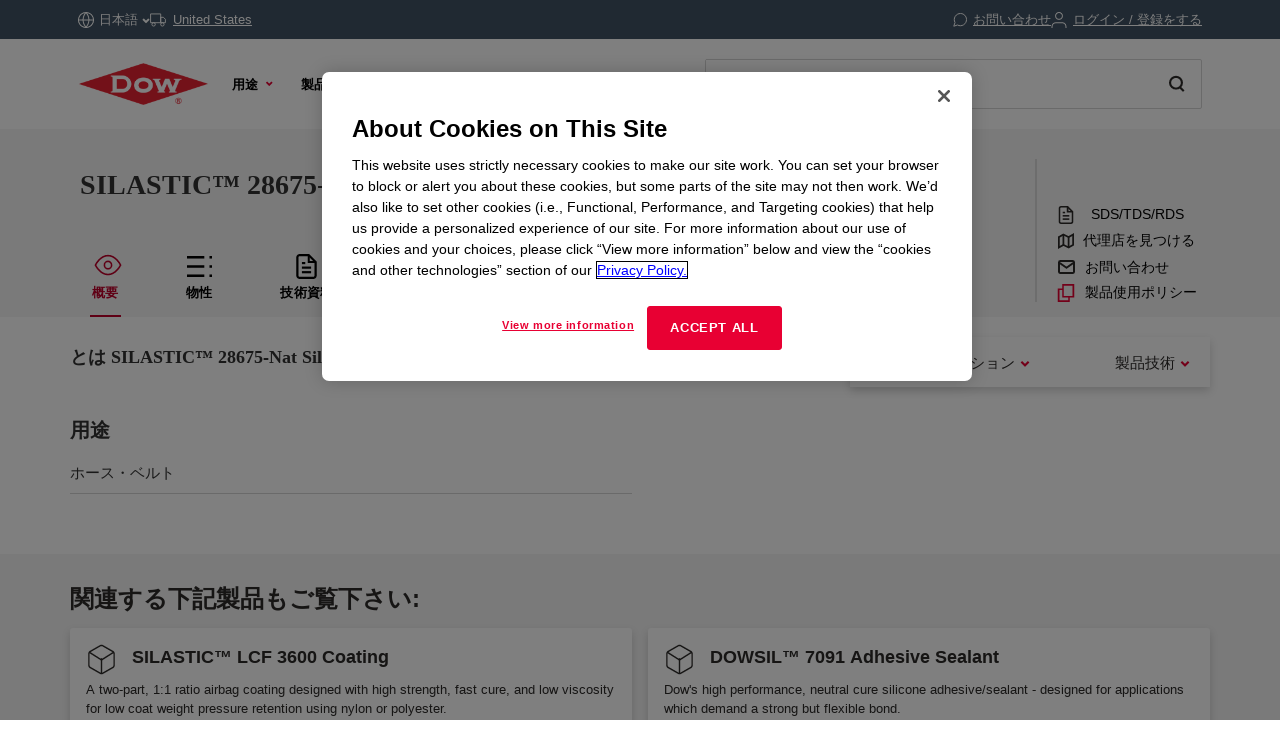

--- FILE ---
content_type: text/html;charset=utf-8
request_url: https://www.dow.com/ja-jp/pdp.silastic-28675-nat-silicone-rubber-natural.03012191z.html
body_size: 41389
content:

<!DOCTYPE HTML>
<html lang="ja-JP">
    <head>
  <meta charset="UTF-8"/>
  <title>
    SILASTIC™ 28675-Nat  Silicone Rubber Natural | Dow Inc.
  </title>
  
  
      
  <meta name="template" content="non---authorable---page"/>
  <meta name="viewport" content="width=device-width, initial-scale=1"/>
  
  
    
        <!-- Preconnect -->
        <link rel="preconnect" href="https://https://dynamicmedia.dow.com/"/>
        <link rel="preconnect" href="https://s7d9.scene7.com/"/>
        <link rel="preconnect" href="https://cdn.cookielaw.org/"/>
        
            <link rel="preconnect" href="https://assets.adobedtm.com/"/>
        
    
    
        <!-- DNS Prefetch -->
        
            <link rel="dns-prefetch" href="https://dcdynatraceag.bsnconnect.com/"/>
        
    
    
    

  
  
  
  <link rel="canonical" href="https://www.dow.com/ja-jp/pdp.silastic-28675-nat-silicone-rubber-natural.03012191z.html"/>
  <link rel="alternate" hreflang="en" href="https://www.dow.com/en-us/pdp.silastic-28675-nat-silicone-rubber-natural.03012191z.html"/>
<link rel="alternate" hreflang="pt" href="https://www.dow.com/pt-br/pdp.silastic-28675-nat-silicone-rubber-natural.03012191z.html"/>
<link rel="alternate" hreflang="ko" href="https://www.dow.com/ko-kr/pdp.silastic-28675-nat-silicone-rubber-natural.03012191z.html"/>
<link rel="alternate" hreflang="es" href="https://www.dow.com/es-es/pdp.silastic-28675-nat-silicone-rubber-natural.03012191z.html"/>
<link rel="alternate" hreflang="zh" href="https://www.dow.com/zh-cn/pdp.silastic-28675-nat-silicone-rubber-natural.03012191z.html"/>
<link rel="alternate" hreflang="ja" href="https://www.dow.com/ja-jp/pdp.silastic-28675-nat-silicone-rubber-natural.03012191z.html"/>

  
  <!--<sly data-sly-include="head.socialmedia.html"></sly>-->
  <meta property="og:title" content="SILASTIC™ 28675-Nat  Silicone Rubber Natural"/>
  
  <meta property="og:image" content="https://www.dow.com/content/dam/corp/images/DOW-seek-logo.png"/>
  <link type="image/png" rel="apple-touch-icon" sizes="180x180" href="/content/dam/images/public-images/web/favicons/apple-touch-icon-180x180.png"/>
  <link type="image/png" rel="apple-touch-icon" sizes="167x167" href="/content/dam/images/public-images/web/favicons/apple-touch-icon-167x167.png"/>
  <link type="image/png" rel="apple-touch-icon" sizes="152x152" href="/content/dam/images/public-images/web/favicons/apple-touch-icon-152x152.png"/>
  <link type="image/png" rel="apple-touch-icon" sizes="120x120" href="/content/dam/images/public-images/web/favicons/apple-touch-icon-120x120.png"/>
  <link type="image/png" rel="icon" sizes="16x16" href="/content/dam/images/public-images/web/favicons/icon-16x16.png"/>
  <link type="image/png" rel="icon" sizes="32x32" href="/content/dam/images/public-images/web/favicons/icon-32x32.png"/>
  <link type="image/png" rel="icon" sizes="48x48" href="/content/dam/images/public-images/web/favicons/chrome-48x48.png"/>
  <link type="image/png" rel="icon" sizes="96x96" href="/content/dam/images/public-images/web/favicons/icon-96x96.png"/>
  <meta name="msapplication-square270x270logo" content="/content/dam/images/public-images/web/favicons/windows-270x270.png"/>
  <meta name="msapplication-square196x196logo" content="/content/dam/images/public-images/web/favicons/chrome-196x196.png"/>
  <meta name="msapplication-square128x128logo" content="/content/dam/images/public-images/web/favicons/chrome-128x128.png"/>
  <meta name="msapplication-square70x70logo" content="/content/dam/images/public-images/web/favicons/windows-70x70.png"/>
  
  <link rel="preload" as="image"/>
  
    
    <!-- OneTrust Cookies Consent Notice start for dow.com -->
        <script>
// akam-sw.js install script version 1.3.6
"serviceWorker"in navigator&&"find"in[]&&function(){var e=new Promise(function(e){"complete"===document.readyState||!1?e():(window.addEventListener("load",function(){e()}),setTimeout(function(){"complete"!==document.readyState&&e()},1e4))}),n=window.akamServiceWorkerInvoked,r="1.3.6";if(n)aka3pmLog("akam-setup already invoked");else{window.akamServiceWorkerInvoked=!0,window.aka3pmLog=function(){window.akamServiceWorkerDebug&&console.log.apply(console,arguments)};function o(e){(window.BOOMR_mq=window.BOOMR_mq||[]).push(["addVar",{"sm.sw.s":e,"sm.sw.v":r}])}var i="/akam-sw.js",a=new Map;navigator.serviceWorker.addEventListener("message",function(e){var n,r,o=e.data;if(o.isAka3pm)if(o.command){var i=(n=o.command,(r=a.get(n))&&r.length>0?r.shift():null);i&&i(e.data.response)}else if(o.commandToClient)switch(o.commandToClient){case"enableDebug":window.akamServiceWorkerDebug||(window.akamServiceWorkerDebug=!0,aka3pmLog("Setup script debug enabled via service worker message"),v());break;case"boomerangMQ":o.payload&&(window.BOOMR_mq=window.BOOMR_mq||[]).push(o.payload)}aka3pmLog("akam-sw message: "+JSON.stringify(e.data))});var t=function(e){return new Promise(function(n){var r,o;r=e.command,o=n,a.has(r)||a.set(r,[]),a.get(r).push(o),navigator.serviceWorker.controller&&(e.isAka3pm=!0,navigator.serviceWorker.controller.postMessage(e))})},c=function(e){return t({command:"navTiming",navTiming:e})},s=null,m={},d=function(){var e=i;return s&&(e+="?othersw="+encodeURIComponent(s)),function(e,n){return new Promise(function(r,i){aka3pmLog("Registering service worker with URL: "+e),navigator.serviceWorker.register(e,n).then(function(e){aka3pmLog("ServiceWorker registration successful with scope: ",e.scope),r(e),o(1)}).catch(function(e){aka3pmLog("ServiceWorker registration failed: ",e),o(0),i(e)})})}(e,m)},g=navigator.serviceWorker.__proto__.register;if(navigator.serviceWorker.__proto__.register=function(n,r){return n.includes(i)?g.call(this,n,r):(aka3pmLog("Overriding registration of service worker for: "+n),s=new URL(n,window.location.href),m=r,navigator.serviceWorker.controller?new Promise(function(n,r){var o=navigator.serviceWorker.controller.scriptURL;if(o.includes(i)){var a=encodeURIComponent(s);o.includes(a)?(aka3pmLog("Cancelling registration as we already integrate other SW: "+s),navigator.serviceWorker.getRegistration().then(function(e){n(e)})):e.then(function(){aka3pmLog("Unregistering existing 3pm service worker"),navigator.serviceWorker.getRegistration().then(function(e){e.unregister().then(function(){return d()}).then(function(e){n(e)}).catch(function(e){r(e)})})})}else aka3pmLog("Cancelling registration as we already have akam-sw.js installed"),navigator.serviceWorker.getRegistration().then(function(e){n(e)})}):g.call(this,n,r))},navigator.serviceWorker.controller){var u=navigator.serviceWorker.controller.scriptURL;u.includes("/akam-sw.js")||u.includes("/akam-sw-preprod.js")||u.includes("/threepm-sw.js")||(aka3pmLog("Detected existing service worker. Removing and re-adding inside akam-sw.js"),s=new URL(u,window.location.href),e.then(function(){navigator.serviceWorker.getRegistration().then(function(e){m={scope:e.scope},e.unregister(),d()})}))}else e.then(function(){window.akamServiceWorkerPreprod&&(i="/akam-sw-preprod.js"),d()});if(window.performance){var w=window.performance.timing,l=w.responseEnd-w.responseStart;c(l)}e.then(function(){t({command:"pageLoad"})});var k=!1;function v(){window.akamServiceWorkerDebug&&!k&&(k=!0,aka3pmLog("Initializing debug functions at window scope"),window.aka3pmInjectSwPolicy=function(e){return t({command:"updatePolicy",policy:e})},window.aka3pmDisableInjectedPolicy=function(){return t({command:"disableInjectedPolicy"})},window.aka3pmDeleteInjectedPolicy=function(){return t({command:"deleteInjectedPolicy"})},window.aka3pmGetStateAsync=function(){return t({command:"getState"})},window.aka3pmDumpState=function(){aka3pmGetStateAsync().then(function(e){aka3pmLog(JSON.stringify(e,null,"\t"))})},window.aka3pmInjectTiming=function(e){return c(e)},window.aka3pmUpdatePolicyFromNetwork=function(){return t({command:"pullPolicyFromNetwork"})})}v()}}();</script>
<script src="/.autoblock.3a6a366c-9708-4731-9401-9c22440fe68a.js"></script>
        <script src="https://cdn.cookielaw.org/scripttemplates/otSDKStub.js" type="text/javascript" charset="UTF-8" data-domain-script="3a6a366c-9708-4731-9401-9c22440fe68a"></script>
        <script type="text/javascript">
        function OptanonWrapper() { }
        </script>
    <!-- OneTrust Cookies Consent Notice end for dow.com -->

    <script type="text/javascript" src="https://dcdynatraceag.bsnconnect.com/jstag/managed/fac30b52-64cc-453f-838f-f97dd5b27625/a12260aed971158_complete.js" crossorigin="anonymous"></script>
    
    <script>
        !function(e,a,n,t){var i=e.head;if(i){
        if (a) return;
        var o=e.createElement("style");
        o.id="alloy-prehiding",o.innerText=n,i.appendChild(o),setTimeout(function(){o.parentNode&&o.parentNode.removeChild(o)},t||3000)}}
        (document, document.location.href.indexOf("mboxEdit") !== -1, ".prehide * { opacity: 0 !important } .prehide { background: #415364 }", );
    </script>
    <script src="https://assets.adobedtm.com/55f90c612c0d/8d002170dee6/launch-23cbd884759b.min.js" async></script>




    
    
<link rel="stylesheet" href="/etc.clientlibs/dow-platform/clientlibs/clientlib-base.lc-6ac563804323483ef111b5c1c66b7165-lc.min.css" type="text/css">









    
        <script type="application/ld+json">
            {
  "@context": "http://schema.org",
  "@type": "BreadcrumbList",
  "itemListElement": [
    {
      "@type": "ListItem",
      "position": 1,
      "item": {
        "@id": "https://www.dow.com/ja-jp.html",
        "name": "ホーム"
      }
    },
    {
      "@type": "ListItem",
      "position": 2,
      "item": {
        "@id": "https://www.dow.com/ja-jp/pdp.silastic-28675-nat-silicone-rubber-natural.03012191z.html",
        "name": "Product Details Page"
      }
    }
  ]
}
        </script>
        <script type="application/ld+json">
            {
  "@context": "https://schema.org",
  "@type": "Corporation",
  "name": "Dow Corporate",
  "description": "Dow is committed to advancing science and technology to meet the needs of our customers, find new opportunities in high-growth markets, and help solve global challenges. Explore the Dow Corporate website for company news and goals, sustainability reporting, investing information, career opportunities, and more.",
  "url": "https://corporate.dow.com/en-us",
  "logo": "https://corporate.dow.com/content/dam/images/public-images/corporate/DOW-logo.svg",
  "sameAs": [
    "https://twitter.com/DowChemical",
    "http://www.linkedin.com/company/2562",
    "https://plus.google.com/103155547656737587215/",
    "http://www.facebook.com/pages/The-Dow-Chemical-Company/171697336181460",
    "http://www.youtube.com/dowchemicalcompany",
    "https://en.wikipedia.org/wiki/Dow_Chemical_Company",
    "https://www.wikidata.org/wiki/Q855639",
    "http://dowchemical.tumblr.com/",
    "https://www.glassdoor.com/Overview/Working-at-Dow-EI_IE207.11,14.htm",
    "https://www.ellenmacarthurfoundation.org/ce100/directory/dow-chemical-company",
    "https://www.unglobalcompact.org/what-is-gc/participants/9210-The-Dow-Chemical-Company",
    "https://www.olympic.org/sponsors/dow",
    "https://www.cdc.gov/niosh/ocas/dowchemca.html",
    "https://www.nature.org/en-us/about-us/who-we-are/how-we-work/working-with-companies/transforming-business-practices/dow-chemical-company/",
    "http://sustainability.umich.edu/dow",
    "https://www.crunchbase.com/organization/the-dow-chemical-company#/entity"
  ],
  "address": {
    "@type": "PostalAddress",
    "streetAddress": "2211 H.H. Dow Way",
    "addressLocality": "Midland",
    "addressRegion": "Michigan",
    "postalCode": "48674"
  },
  "foundingDate": "1897",
  "tickerSymbol": "DOW",
  "founder": "Herbert Henry Dow",
  "parentOrganization": "Dow Inc."
}
        </script>
    





  


<script>
		window.getDowMainSearchUrl = 'search.html';
</script>



  
    
    

    

    
    
    <link rel="stylesheet" href="/etc.clientlibs/dow-platform/clientlibs/clientlib-dependencies.lc-eedfa7a46b087d966a4cd676b16100d9-lc.min.css" type="text/css">
<link rel="stylesheet" href="/etc.clientlibs/dow-platform/clientlibs/clientlib-site.lc-555dd55c1215aba146e50f478a03676b-lc.min.css" type="text/css">


    
    
    <script async src="/etc.clientlibs/core/wcm/components/commons/datalayer/v2/clientlibs/core.wcm.components.commons.datalayer.v2.lc-1e0136bad0acfb78be509234578e44f9-lc.min.js"></script>


    
    <script async src="/etc.clientlibs/core/wcm/components/commons/datalayer/acdl/core.wcm.components.commons.datalayer.acdl.lc-bf921af342fd2c40139671dbf0920a1f-lc.min.js"></script>



  
  

<script>(window.BOOMR_mq=window.BOOMR_mq||[]).push(["addVar",{"rua.upush":"false","rua.cpush":"true","rua.upre":"false","rua.cpre":"true","rua.uprl":"false","rua.cprl":"false","rua.cprf":"false","rua.trans":"SJ-f9d9bf90-e718-46d8-a9ad-aa0a36bc14dc","rua.cook":"false","rua.ims":"false","rua.ufprl":"false","rua.cfprl":"false","rua.isuxp":"false","rua.texp":"norulematch","rua.ceh":"false","rua.ueh":"false","rua.ieh.st":"0"}]);</script>
                              <script>!function(e){var n="https://s.go-mpulse.net/boomerang/";if("False"=="True")e.BOOMR_config=e.BOOMR_config||{},e.BOOMR_config.PageParams=e.BOOMR_config.PageParams||{},e.BOOMR_config.PageParams.pci=!0,n="https://s2.go-mpulse.net/boomerang/";if(window.BOOMR_API_key="E7ETR-JTU9N-2XXQ2-DYVVC-LATAE",function(){function e(){if(!r){var e=document.createElement("script");e.id="boomr-scr-as",e.src=window.BOOMR.url,e.async=!0,o.appendChild(e),r=!0}}function t(e){r=!0;var n,t,a,i,d=document,O=window;if(window.BOOMR.snippetMethod=e?"if":"i",t=function(e,n){var t=d.createElement("script");t.id=n||"boomr-if-as",t.src=window.BOOMR.url,BOOMR_lstart=(new Date).getTime(),e=e||d.body,e.appendChild(t)},!window.addEventListener&&window.attachEvent&&navigator.userAgent.match(/MSIE [67]\./))return window.BOOMR.snippetMethod="s",void t(o,"boomr-async");a=document.createElement("IFRAME"),a.src="about:blank",a.title="",a.role="presentation",a.loading="eager",i=(a.frameElement||a).style,i.width=0,i.height=0,i.border=0,i.display="none",o.appendChild(a);try{O=a.contentWindow,d=O.document.open()}catch(_){n=document.domain,a.src="javascript:var d=document.open();d.domain='"+n+"';void 0;",O=a.contentWindow,d=O.document.open()}if(n)d._boomrl=function(){this.domain=n,t()},d.write("<bo"+"dy onload='document._boomrl();'>");else if(O._boomrl=function(){t()},O.addEventListener)O.addEventListener("load",O._boomrl,!1);else if(O.attachEvent)O.attachEvent("onload",O._boomrl);d.close()}function a(e){window.BOOMR_onload=e&&e.timeStamp||(new Date).getTime()}if(!window.BOOMR||!window.BOOMR.version&&!window.BOOMR.snippetExecuted){window.BOOMR=window.BOOMR||{},window.BOOMR.snippetStart=(new Date).getTime(),window.BOOMR.snippetExecuted=!0,window.BOOMR.snippetVersion=14,window.BOOMR.url=n+"E7ETR-JTU9N-2XXQ2-DYVVC-LATAE";var i=document.currentScript||document.getElementsByTagName("script")[0],o=i.parentNode,r=!1,d=document.createElement("link");if(d.relList&&"function"==typeof d.relList.supports&&d.relList.supports("preload")&&"as"in d)window.BOOMR.snippetMethod="p",d.href=window.BOOMR.url,d.rel="preload",d.as="script",d.addEventListener("load",e),d.addEventListener("error",function(){t(!0)}),setTimeout(function(){if(!r)t(!0)},3e3),BOOMR_lstart=(new Date).getTime(),o.appendChild(d);else t(!1);if(window.addEventListener)window.addEventListener("load",a,!1);else if(window.attachEvent)window.attachEvent("onload",a)}}(),"".length>0)if(e&&"performance"in e&&e.performance&&"function"==typeof e.performance.setResourceTimingBufferSize)e.performance.setResourceTimingBufferSize();!function(){if(BOOMR=e.BOOMR||{},BOOMR.plugins=BOOMR.plugins||{},!BOOMR.plugins.AK){var n="true"=="true"?1:0,t="",a="clmbmkax2kawk2lwaedq-f-47bf9eb82-clientnsv4-s.akamaihd.net",i="false"=="true"?2:1,o={"ak.v":"39","ak.cp":"1518624","ak.ai":parseInt("935054",10),"ak.ol":"0","ak.cr":8,"ak.ipv":4,"ak.proto":"h2","ak.rid":"24e4807","ak.r":47358,"ak.a2":n,"ak.m":"dsca","ak.n":"essl","ak.bpcip":"18.216.22.0","ak.cport":60782,"ak.gh":"23.208.24.233","ak.quicv":"","ak.tlsv":"tls1.3","ak.0rtt":"","ak.0rtt.ed":"","ak.csrc":"-","ak.acc":"","ak.t":"1769341191","ak.ak":"hOBiQwZUYzCg5VSAfCLimQ==776Qqiu719b3E971vroIkxqIsTUVvep0vP1hGU31fhMwzPqkRAHD48gpKAfMycgpvGuIH/tE1M1TSn8vl7PLWPBmcMWKVLp73Wkk2hbTcw/[base64]/DT2eIHAvdU=","ak.pv":"121","ak.dpoabenc":"","ak.tf":i};if(""!==t)o["ak.ruds"]=t;var r={i:!1,av:function(n){var t="http.initiator";if(n&&(!n[t]||"spa_hard"===n[t]))o["ak.feo"]=void 0!==e.aFeoApplied?1:0,BOOMR.addVar(o)},rv:function(){var e=["ak.bpcip","ak.cport","ak.cr","ak.csrc","ak.gh","ak.ipv","ak.m","ak.n","ak.ol","ak.proto","ak.quicv","ak.tlsv","ak.0rtt","ak.0rtt.ed","ak.r","ak.acc","ak.t","ak.tf"];BOOMR.removeVar(e)}};BOOMR.plugins.AK={akVars:o,akDNSPreFetchDomain:a,init:function(){if(!r.i){var e=BOOMR.subscribe;e("before_beacon",r.av,null,null),e("onbeacon",r.rv,null,null),r.i=!0}return this},is_complete:function(){return!0}}}}()}(window);</script></head>
    <body class="page basicpage" id="page-0c1915aa16" data-cmp-link-accessibility-enabled data-cmp-link-accessibility-text="新しいタブで開く" data-cmp-data-layer-enabled data-cmp-data-layer-name="adobeDataLayer">
        <script>
          var dataLayerName = 'adobeDataLayer' || 'adobeDataLayer';
          window[dataLayerName] = window[dataLayerName] || [];
          window[dataLayerName].push({
              page: JSON.parse("{\x22page\u002D0c1915aa16\x22:{\x22@type\x22:\x22dow\u002Dplatform\/components\/core\/page\x22,\x22repo:modifyDate\x22:\x222023\u002D10\u002D29T13:40:45Z\x22,\x22dc:title\x22:\x22Product Details Page\x22,\x22xdm:linkURL\x22:\x22https:\/\/www.dow.com\/ja\u002Djp\/pdp.silastic\u002D28675\u002Dnat\u002Dsilicone\u002Drubber\u002Dnatural.03012191z.html\x22,\x22xdm:template\x22:\x22non\u002D\u002D\u002Dauthorable\u002D\u002D\u002Dpage\x22,\x22xdm:language\x22:\x22ja\u002DJP\x22,\x22xdm:tags\x22:[],\x22businessAlignment\x22:[],\x22pageName\x22:\x22pdp.silastic\u002D28675\u002Dnat\u002Dsilicone\u002Drubber\u002Dnatural.03012191z\x22,\x22pageURL\x22:\x22https:\/\/www.dow.com\/ja\u002Djp\/pdp.silastic\u002D28675\u002Dnat\u002Dsilicone\u002Drubber\u002Dnatural.03012191z.html\x22,\x22contentPath\x22:\x22\/content\/dc\/jp\/ja\/pdp\x22,\x22siteRegion\x22:\x22JP\x22,\x22siteLanguage\x22:\x22ja\x22,\x22contentType\x22:\x22market\u002Dproduct\u002Dinformation\x22,\x22firstPublished\x22:\x222023\u002D10\u002D29T13:39:01Z\x22,\x22lastPublished\x22:\x222023\u002D11\u002D17T13:56:49Z\x22,\x22category\x22:\x22product\u002Dcatalog\x22,\x22subCategory1\x22:\x22pdp\x22,\x22subCategory2\x22:\x22not set\x22,\x22subCategory3\x22:\x22not set\x22}}"),
              event:'cmp:show',
              eventInfo: {
                  path: 'page.page\u002D0c1915aa16'
              }
          });
        </script>
        
        
            




            
<div class="root container responsivegrid">
    
        
        
        
    <div id="container-975d55bff9" class="cmp-container">
        


<div class="aem-Grid aem-Grid--12 aem-Grid--default--12 ">
    
    <header class="experiencefragment main-header aem-GridColumn aem-GridColumn--default--12">
<div id="experiencefragment-a2d64cc27d" class="cmp-experiencefragment cmp-experiencefragment--header">

    
        
        
        
    <div id="container-a26d4bb696" class="cmp-container">
        


<div class="aem-Grid aem-Grid--12 aem-Grid--default--12 ">
    
    <div class="header aem-GridColumn aem-GridColumn--default--12"><div class="cmp--header" data-cmp-is="cmp--header" id="header-5919274d04" data-cmp-data-layer="{&#34;header-5919274d04&#34;:{&#34;@type&#34;:&#34;dow-platform/components/ui/header&#34;,&#34;repo:modifyDate&#34;:&#34;2025-11-05T15:15:18Z&#34;,&#34;xdm:text&#34;:&#34;false&#34;}}">
  <div class="cmp--header_container itemToHide">

    <button class="cmp--header_hamburger" id="micrositeMobileMenuTrigger">
      <svg width="24" height="24" viewBox="0 0 24 24" fill="none" xmlns="http://www.w3.org/2000/svg" class="cmp--header_hamburger--closed">
      <path fill-rule="evenodd" clip-rule="evenodd" d="M22 6H2V4H22V6ZM22 13H2V11H22V13ZM2 20H22V18H2V20Z" fill="#E80033"/>
      </svg>
      <svg width="24" height="24" viewBox="0 0 24 24" fill="none" xmlns="http://www.w3.org/2000/svg" class="cmp--header_hamburger--open">
    <path fill-rule="evenodd" clip-rule="evenodd" d="M2 1H22C22.5523 1 23 1.44772 23 2V22C23 22.5523 22.5523 23 22 23H2C1.44772 23 1 22.5523 1 22V2C1 1.44772 1.44772 1 2 1ZM0 2C0 0.89543 0.895431 0 2 0H22C23.1046 0 24 0.895431 24 2V22C24 23.1046 23.1046 24 22 24H2C0.89543 24 0 23.1046 0 22V2ZM14.7462 16.16L11.8849 13.2987L9.02359 16.16L7.60938 14.7458L10.4707 11.8845L7.60938 9.02322L9.02359 7.60901L11.8849 10.4703L14.7462 7.60901L16.1604 9.02322L13.2991 11.8845L16.1604 14.7458L14.7462 16.16Z" fill="#E80033"/>
      </svg>
    </button>

    <div class="language">
  <div id="language-1f42d65e25" data-cmp-data-layer="{&#34;language-1f42d65e25&#34;:{&#34;@type&#34;:&#34;dow-platform/components/nested/header/language&#34;,&#34;repo:modifyDate&#34;:&#34;2025-11-05T15:15:18Z&#34;,&#34;embeddableProperties&#34;:{&#34;languages&#34;:{&#34;1&#34;:{&#34;en-us&#34;:&#34;{\&#34;displayLanguage\&#34;:\&#34;English-英語\&#34;,\&#34;pageLink\&#34;:\&#34;/en-us/pdp.silastic-28675-nat-silicone-rubber-natural.03012191z.html\&#34;,\&#34;title\&#34;:\&#34;English\&#34;}&#34;},&#34;2&#34;:{&#34;ja-jp&#34;:&#34;{\&#34;displayLanguage\&#34;:\&#34;日本語-日本語\&#34;,\&#34;pageLink\&#34;:\&#34;/ja-jp/pdp.silastic-28675-nat-silicone-rubber-natural.03012191z.html\&#34;,\&#34;title\&#34;:\&#34;Japanese\&#34;}&#34;},&#34;3&#34;:{&#34;zh-cn&#34;:&#34;{\&#34;displayLanguage\&#34;:\&#34;中文-中国語\&#34;,\&#34;pageLink\&#34;:\&#34;/zh-cn/pdp.silastic-28675-nat-silicone-rubber-natural.03012191z.html\&#34;,\&#34;title\&#34;:\&#34;Chinese\&#34;}&#34;},&#34;4&#34;:{&#34;ko-kr&#34;:&#34;{\&#34;displayLanguage\&#34;:\&#34;한국어-韓国語\&#34;,\&#34;pageLink\&#34;:\&#34;/ko-kr/pdp.silastic-28675-nat-silicone-rubber-natural.03012191z.html\&#34;,\&#34;title\&#34;:\&#34;Korean\&#34;}&#34;},&#34;8&#34;:{&#34;pt-br&#34;:&#34;{\&#34;displayLanguage\&#34;:\&#34;Português-ポルトガル語\&#34;,\&#34;pageLink\&#34;:\&#34;/pt-br/pdp.silastic-28675-nat-silicone-rubber-natural.03012191z.html\&#34;,\&#34;title\&#34;:\&#34;Portuguese\&#34;}&#34;},&#34;10&#34;:{&#34;es-es&#34;:&#34;{\&#34;displayLanguage\&#34;:\&#34;Español-スペイン語\&#34;,\&#34;pageLink\&#34;:\&#34;/es-es/pdp.silastic-28675-nat-silicone-rubber-natural.03012191z.html\&#34;,\&#34;title\&#34;:\&#34;Spanish\&#34;}&#34;}},&#34;currentLanguage&#34;:&#34;日本語&#34;,&#34;linkURL&#34;:&#34;https://corporate.dow.com/en-us/locations.html&#34;,&#34;machineLanguages&#34;:{&#34;5&#34;:{&#34;fr-fr&#34;:&#34;{\&#34;displayLanguage\&#34;:\&#34;Français-フランス語\&#34;,\&#34;pageLink\&#34;:\&#34;/fr-fr/pdp.silastic-28675-nat-silicone-rubber-natural.03012191z.html\&#34;,\&#34;title\&#34;:\&#34;French\&#34;}&#34;},&#34;6&#34;:{&#34;pl-pl&#34;:&#34;{\&#34;displayLanguage\&#34;:\&#34;Polski-ポーランド語\&#34;,\&#34;pageLink\&#34;:\&#34;/pl-pl/pdp.silastic-28675-nat-silicone-rubber-natural.03012191z.html\&#34;,\&#34;title\&#34;:\&#34;Polish\&#34;}&#34;},&#34;7&#34;:{&#34;de-de&#34;:&#34;{\&#34;displayLanguage\&#34;:\&#34;Deutsch-ドイツ語\&#34;,\&#34;pageLink\&#34;:\&#34;/de-de/pdp.silastic-28675-nat-silicone-rubber-natural.03012191z.html\&#34;,\&#34;title\&#34;:\&#34;German\&#34;}&#34;},&#34;9&#34;:{&#34;el-gr&#34;:&#34;{\&#34;displayLanguage\&#34;:\&#34;Ελληνικά-ギリシャ語\&#34;,\&#34;pageLink\&#34;:\&#34;/el-gr/pdp.silastic-28675-nat-silicone-rubber-natural.03012191z.html\&#34;,\&#34;title\&#34;:\&#34;Greek\&#34;}&#34;},&#34;11&#34;:{&#34;id-id&#34;:&#34;{\&#34;displayLanguage\&#34;:\&#34;Indonesian-インドネシア語\&#34;,\&#34;pageLink\&#34;:\&#34;/id-id/pdp.silastic-28675-nat-silicone-rubber-natural.03012191z.html\&#34;,\&#34;title\&#34;:\&#34;Indonesian\&#34;}&#34;},&#34;12&#34;:{&#34;tr-tr&#34;:&#34;{\&#34;displayLanguage\&#34;:\&#34;Türkçe-トルコ語　　\&#34;,\&#34;pageLink\&#34;:\&#34;/tr-tr/pdp.silastic-28675-nat-silicone-rubber-natural.03012191z.html\&#34;,\&#34;title\&#34;:\&#34;Turkish\&#34;}&#34;},&#34;13&#34;:{&#34;it-it&#34;:&#34;{\&#34;displayLanguage\&#34;:\&#34;Italiano-イタリア語　\&#34;,\&#34;pageLink\&#34;:\&#34;/it-it/pdp.silastic-28675-nat-silicone-rubber-natural.03012191z.html\&#34;,\&#34;title\&#34;:\&#34;Italian\&#34;}&#34;},&#34;14&#34;:{&#34;vi-vn&#34;:&#34;{\&#34;displayLanguage\&#34;:\&#34;Tiếng Việt-ベトナム語\&#34;,\&#34;pageLink\&#34;:\&#34;/vi-vn/pdp.silastic-28675-nat-silicone-rubber-natural.03012191z.html\&#34;,\&#34;title\&#34;:\&#34;Vietnamese\&#34;}&#34;}},&#34;tagDescription&#34;:&#34;Please note, while efforts are made to ensure accuracy, this translation is generated by a third-party machine translation tool.&#34;}}}"></div>

</div>


    <div id="truckModalAddress"></div>

    <div class="cmp--header_collapsible-group">
        <div id="sample-cart-notification"></div>

      <div id="addToCartNotification"></div>

      <div class="cart">
<div class="cart-wrapper itemToHide" id="cart-header">
  <a class="cmp--header_cart-modal" id="cartLink" tabindex="0">
    <svg class="cmp--header_icon-margin-left" width="15" height="14" viewBox="0 0 15 14" fill="none" xmlns="http://www.w3.org/2000/svg">
      <path fill-rule="evenodd" clip-rule="evenodd" d="M0.000610352 1.15263H2.02689L3.57831 8.90435L3.57841 8.90484C3.65695 9.30101 3.87259 9.65685 4.18744 9.90984C4.50088 10.1617 4.8927 10.2956 5.29461 10.2883H11.204C11.6053 10.2947 11.9963 10.1605 12.3089 9.90875C12.623 9.65593 12.8381 9.3007 12.9166 8.90526L12.9166 8.90526L12.9173 8.90145L13.8908 3.79119L14.0039 3.19763H13.3996H3.45601L2.92701 0.554502L2.84658 0.152626H2.43674H0.000610352V1.15263ZM4.55907 8.70913L3.65614 4.19763H12.7954L11.9357 8.71051L11.9354 8.71209C11.9024 8.87669 11.8126 9.02451 11.6818 9.12981C11.5506 9.23545 11.3864 9.29157 11.218 9.28835L11.218 9.28826H11.2084H5.28969V9.28814L5.27888 9.28837C5.11009 9.29202 4.94541 9.23605 4.8138 9.1303C4.68218 9.02455 4.59206 8.87579 4.55928 8.71017L4.55907 8.70913ZM6.09275 12.7424C6.09275 12.9609 6.02798 13.1745 5.90663 13.3561C5.78527 13.5378 5.61278 13.6794 5.41095 13.7631C5.20913 13.8468 4.98703 13.8687 4.77273 13.8262C4.55844 13.7836 4.36156 13.6785 4.207 13.5241C4.05243 13.3697 3.94711 13.1729 3.90435 12.9587C3.86159 12.7444 3.8833 12.5223 3.96676 12.3204C4.05021 12.1185 4.19165 11.9458 4.37319 11.8243C4.55474 11.7027 4.76825 11.6378 4.98672 11.6375C5.13191 11.6374 5.27571 11.6658 5.4099 11.7213C5.54408 11.7768 5.66602 11.8581 5.76874 11.9607C5.87146 12.0634 5.95294 12.1852 6.00854 12.3193C6.06414 12.4535 6.09275 12.5972 6.09275 12.7424ZM12.6764 12.7424C12.6764 12.9609 12.6116 13.1745 12.4902 13.3561C12.3689 13.5378 12.1964 13.6794 11.9946 13.7631C11.7927 13.8468 11.5706 13.8687 11.3563 13.8262C11.142 13.7836 10.9452 13.6785 10.7906 13.5241C10.636 13.3697 10.5307 13.1729 10.488 12.9587C10.4452 12.7444 10.4669 12.5223 10.5504 12.3204C10.6338 12.1185 10.7753 11.9458 10.9568 11.8243C11.1384 11.7027 11.3519 11.6378 11.5703 11.6375C11.7155 11.6374 11.8593 11.6658 11.9935 11.7213C12.1277 11.7768 12.2496 11.8581 12.3523 11.9607C12.4551 12.0634 12.5366 12.1852 12.5921 12.3193C12.6477 12.4535 12.6764 12.5972 12.6764 12.7424Z" fill="white"/>
    </svg>
    <p>カート</p>
    <span class="cmp--header_cart-modal_item-number"></span>
  </a>
  <div class="cmp--header_cart-modal-dropdown"></div>
</div></div>

    </div>

    
      <div class="cmp--header_contact-container" id="header-5919274d04-button">
        <a class="cmp--header_contact" data-cmp-clickable data-cmp-data-layer='{"header-5919274d04-button": {"@type": "dow-platform/components/ui/header-button", "link": {"linkName": "Contact Us", "linkPosition": "utility-bar"}}}' href="/ja-jp/support.html">
          <svg class="cmp--header_icon-margin-right" width="14" height="14" viewBox="0 0 14 14" fill="none" xmlns="http://www.w3.org/2000/svg">
            <path d="M13.5005 6.61124L13.5005 6.61251C13.5029 7.56017 13.2814 8.49501 12.8542 9.34088L12.8532 9.34274C12.3459 10.3577 11.566 11.2113 10.6009 11.808C9.63587 12.4047 8.52373 12.721 7.38907 12.7214L7.38797 12.7214C6.44032 12.7238 5.50548 12.5024 4.6596 12.0751L4.47364 11.9812L4.27599 12.0471L0.791029 13.2093L1.95238 9.72439L2.01823 9.5268L1.92432 9.34089C1.49706 8.49501 1.27561 7.56017 1.27803 6.61251L1.27803 6.61145C1.27851 5.4767 1.59493 4.36448 2.19184 3.39941C2.78875 2.43433 3.64257 1.6545 4.65766 1.14729L4.65766 1.1473L4.6596 1.14632C5.50548 0.719053 6.44032 0.49761 7.38797 0.500021H7.38925H7.76399C9.25736 0.585572 10.6673 1.21732 11.7252 2.27525C12.7832 3.33317 13.4149 4.74313 13.5005 6.2365L13.5005 6.61124Z" stroke="white"/>
          </svg>

          <p>お問い合わせ</p>
        </a>
      </div>
    
    <div class="signInRegister"><a class="cmp--header_sign-in" id="logIn-button" tabindex="0" data-cmp-clickable data-cmp-data-layer='{&quot;logIn-button&quot;: {&quot;@type&quot;: &quot;dow-platform/components/ui/header-button&quot;, &quot;link&quot;: {&quot;linkName&quot;: &quot;Login/Register&quot;, &quot;linkPosition&quot;: &quot;utility-bar&quot;}}}'>
  <svg class="cmp--header_icon-margin-right cmp--header_icon-user" width="16" height="16" viewBox="0 0 16 16" fill="none" xmlns="http://www.w3.org/2000/svg">
    <path fill-rule="evenodd" clip-rule="evenodd" d="M5.05582 3.94431C5.05582 2.31808 6.37415 0.999756 8.00038 0.999756C9.62661 0.999756 10.9449 2.31808 10.9449 3.94431C10.9449 5.57054 9.62661 6.88887 8.00038 6.88887C6.37415 6.88887 5.05582 5.57054 5.05582 3.94431ZM8.00038 -0.000244141C5.82186 -0.000244141 4.05582 1.76579 4.05582 3.94431C4.05582 6.12283 5.82186 7.88887 8.00038 7.88887C10.1789 7.88887 11.9449 6.12283 11.9449 3.94431C11.9449 1.76579 10.1789 -0.000244141 8.00038 -0.000244141ZM4.5559 10.3335C3.50987 10.3335 2.50667 10.7491 1.76701 11.4887C1.02735 12.2284 0.611816 13.2316 0.611816 14.2776V16.0002H1.61182V14.2776C1.61182 13.4968 1.922 12.748 2.47412 12.1958C3.02624 11.6437 3.77508 11.3335 4.5559 11.3335H11.4452C11.8318 11.3335 12.2147 11.4097 12.5718 11.5577C12.929 11.7056 13.2536 11.9225 13.527 12.1958C13.8004 12.4692 14.0172 12.7938 14.1652 13.151C14.3131 13.5082 14.3893 13.891 14.3893 14.2776V16.0002H15.3893V14.2776C15.3893 13.7597 15.2873 13.2468 15.0891 12.7683C14.8908 12.2898 14.6003 11.855 14.2341 11.4887C13.8678 11.1225 13.4331 10.832 12.9545 10.6338C12.476 10.4356 11.9631 10.3335 11.4452 10.3335H4.5559Z" fill="white"/>
  </svg>
  <p class="cmp--header_sign-in_text">ログイン / 登録をする</p>
</a>
</div>


    <div class="myAccount">
  <a class="cmp--header_my-account" id="myAccount-button" data-cmp-clickable data-cmp-data-layer='{&quot;myAccount-button&quot;: {&quot;@type&quot;: &quot;dow-platform/components/ui/header-button&quot;, &quot;link&quot;: {&quot;linkName&quot;: &quot;My Account&quot;, &quot;linkPosition&quot;: &quot;utility-bar&quot;}}}' aria-controls="myAccountDropdown" aria-expanded="false" tabindex="0">
  <svg class="cmp--header_icon-user" width="16" height="16" viewBox="0 0 16 16" fill="none" xmlns="http://www.w3.org/2000/svg">
    <path fill-rule="evenodd" clip-rule="evenodd" d="M5.05582 3.94431C5.05582 2.31808 6.37415 0.999756 8.00038 0.999756C9.62661 0.999756 10.9449 2.31808 10.9449 3.94431C10.9449 5.57054 9.62661 6.88887 8.00038 6.88887C6.37415 6.88887 5.05582 5.57054 5.05582 3.94431ZM8.00038 -0.000244141C5.82186 -0.000244141 4.05582 1.76579 4.05582 3.94431C4.05582 6.12283 5.82186 7.88887 8.00038 7.88887C10.1789 7.88887 11.9449 6.12283 11.9449 3.94431C11.9449 1.76579 10.1789 -0.000244141 8.00038 -0.000244141ZM4.5559 10.3335C3.50987 10.3335 2.50667 10.7491 1.76701 11.4887C1.02735 12.2284 0.611816 13.2316 0.611816 14.2776V16.0002H1.61182V14.2776C1.61182 13.4968 1.922 12.748 2.47412 12.1958C3.02624 11.6437 3.77508 11.3335 4.5559 11.3335H11.4452C11.8318 11.3335 12.2147 11.4097 12.5718 11.5577C12.929 11.7056 13.2536 11.9225 13.527 12.1958C13.8004 12.4692 14.0172 12.7938 14.1652 13.151C14.3131 13.5082 14.3893 13.891 14.3893 14.2776V16.0002H15.3893V14.2776C15.3893 13.7597 15.2873 13.2468 15.0891 12.7683C14.8908 12.2898 14.6003 11.855 14.2341 11.4887C13.8678 11.1225 13.4331 10.832 12.9545 10.6338C12.476 10.4356 11.9631 10.3335 11.4452 10.3335H4.5559Z" fill="white"/>
  </svg>
    <p>アカウント</p>
    
  <svg width="6" height="9" viewBox="0 0 6 9" fill="none" xmlns="http://www.w3.org/2000/svg" class="cmp--header_icon-arrow-sm myaccount-arrow-icon">
    <path fill-rule="evenodd" clip-rule="evenodd" d="M3.70711 0.792938L0 4.50005L3.70711 8.20715L5.12132 6.79294L2.82843 4.50005L5.12132 2.20715L3.70711 0.792938Z" fill="#E80033"/>
  </svg>
  

  </a>

  <div id="myAccountDropdown" class="cmp--header_my-account-modal">
    <button class="cmp-header__back">
      
  <svg width="6" height="9" viewBox="0 0 6 9" fill="none" xmlns="http://www.w3.org/2000/svg" class="cmp--header_icon-arrow-sm myaccount-arrow-icon">
    <path fill-rule="evenodd" clip-rule="evenodd" d="M3.70711 0.792938L0 4.50005L3.70711 8.20715L5.12132 6.79294L2.82843 4.50005L5.12132 2.20715L3.70711 0.792938Z" fill="#E80033"/>
  </svg>
  

      戻る
    </button>
    <p class="cmp--header_my-account-heading">アカウント</p>
    <div class="my-account-nav-menu"></div>
    <div class="cmp--header_my-account-modal_separator"></div>
    <a href="#" class="cmp--header_my-account-modal_option logoutButton">ログアウト
      
  <svg width="6" height="9" viewBox="0 0 6 9" fill="none" xmlns="http://www.w3.org/2000/svg" class="cmp--header_icon-arrow-sm myaccount-arrow-icon">
    <path fill-rule="evenodd" clip-rule="evenodd" d="M3.70711 0.792938L0 4.50005L3.70711 8.20715L5.12132 6.79294L2.82843 4.50005L5.12132 2.20715L3.70711 0.792938Z" fill="#E80033"/>
  </svg>
  
</a>
    <div class="cmp--header_my-account_smart-search" data-cmp-clickable>
  <div class="cmp-mega-menu__smartsearch">
    探しているものが見つかりませんか？
    <a href="https://www.dow.com/en-us/search.html#t=Applications&sort=relevancy">スマート検索をお試しください</a>
  </div>
</div>
  </div>


</div>

  </div>
  <div id="truckModal"></div>
  <div data-cmp-data-layer="{&#34;delivery-truck-logged-in-dd97a2254f&#34;:{&#34;@type&#34;:&#34;dow-platform/components/ui/delivery-truck/delivery-truck-logged-in&#34;}}" class="cmp-delivery-truck-logged-in"></div>

  

  
          <script>
              window.ciamEnabled = 'true' === "true"
              window.ciamRegistrationEnabled = 'false' === "true"
              window.ciamRegistrationUrl = 'https:\/\/myaccount\u002Dsbx.dow.com\/login\/?realm=\/alpha\x26authIndexType=service\x26authIndexValue=Dow\u002DRegistration\x26locale={0}\x26goto={1}'
              window.ciamRegistrationGotoUrl = 'https:\/\/{0}\/{1}\/login.html?fromRegistration=true{2}'
              window.ciamLoginURL = 'https:\/\/myaccount.dow.com\/login\/?realm=\/alpha\x26locale={0}\x26goto={1}#\/'
              window.ciamChangePassURL = 'https:\/\/myaccount.dow.com\/am\/XUI\/?realm=\/alpha\x26noSession=true\x26ForceAuth=true\x26authIndexType=service\x26authIndexValue=Dow\u002DUpdatePassword\x26locale={0}\x26goto={1}'
              window.isBuyingOptionsUpliftEnabled = '' === "true"
              window.headlessSearchPageEnabled = 'false' === "true"
          </script>
  

</div>
</div>
<div class="mega-menu-navigation cmp-mega-menu-navigation aem-GridColumn aem-GridColumn--default--12"><div data-cmp-data-layer="{&#34;mega-menu-navigation-3b3f849509&#34;:{&#34;@type&#34;:&#34;dow-platform/components/ui/mega-menu-navigation&#34;,&#34;repo:modifyDate&#34;:&#34;2025-11-05T15:15:18Z&#34;}}" id="mega-menu-navigation-3b3f849509">
  <div class="cmp-mega-menu-navigation">
    <script>
      window.isSessionManagementEnabled='true' === 'true';
    </script>
    <div class="wrapper">
      <div class="logo">
        <div data-cmp-is="image" data-cmp-src="/content/experience-fragments/dc/jp/ja/site/header/header-v21/_jcr_content/root/mega_menu_navigation/image%20data-sly-unwrap.coreimg{.width}.svg/1762355718556/dow-logo.svg" data-asset-id="6d1d3152-b9aa-428f-a51a-3369e58c246e" data-cmp-filereference="/content/dam/images/public-images/corporate/DOW-logo.svg" id="image-1b955b8dfa" data-cmp-data-layer="{&#34;image-1b955b8dfa&#34;:{&#34;@type&#34;:&#34;dow-platform/components/core/image&#34;,&#34;repo:modifyDate&#34;:&#34;2025-11-05T15:15:18Z&#34;,&#34;dc:title&#34;:&#34;Dow Logo&#34;,&#34;xdm:linkURL&#34;:&#34;/ja-jp.html&#34;,&#34;image&#34;:{&#34;repo:id&#34;:&#34;6d1d3152-b9aa-428f-a51a-3369e58c246e&#34;,&#34;repo:modifyDate&#34;:&#34;2024-03-03T22:16:10Z&#34;,&#34;@type&#34;:&#34;image/svg+xml&#34;,&#34;repo:path&#34;:&#34;/content/dam/images/public-images/corporate/DOW-logo.svg&#34;}}}" data-cmp-hook-image="imageV3" class="cmp-image" itemscope itemtype="http://schema.org/ImageObject">
    <a class="cmp-image__link" data-cmp-clickable href="/ja-jp.html">
        <img src="/content/experience-fragments/dc/jp/ja/site/header/header-v21/_jcr_content/root/mega_menu_navigation/image%20data-sly-unwrap.coreimg.svg/1762355718556/dow-logo.svg" loading="lazy" class="cmp-image__image" itemprop="contentUrl" alt="ダウ" title="Dow Logo"/>
    </a>
    
    <meta itemprop="caption" content="Dow Logo"/>
    <meta itemprop="name" content="ダウ"/> 
    <meta itemprop="description" content="ダウ"/>
    
    
</div>

    

      </div>

      <button id="nav-trigger" class="cmp-mega-menu-navigation-hamburger">
        
  

  <svg width="24" height="24" viewBox="0 0 24 24" fill="none" xmlns="http://www.w3.org/2000/svg" class="container-hamburger-open">
    <path fill-rule="evenodd" clip-rule="evenodd" d="M22 6H2V4H22V6ZM22 13H2V11H22V13ZM2 20H22V18H2V20Z" fill="#E80033"/>
  </svg>
  

        
  

  
  <svg width="24" height="24" viewBox="0 0 24 24" fill="none" xmlns="http://www.w3.org/2000/svg" class="container-hamburger-close">
    <path fill-rule="evenodd" clip-rule="evenodd" d="M2 1H22C22.5523 1 23 1.44772 23 2V22C23 22.5523 22.5523 23 22 23H2C1.44772 23 1 22.5523 1 22V2C1 1.44772 1.44772 1 2 1ZM0 2C0 0.89543 0.895431 0 2 0H22C23.1046 0 24 0.895431 24 2V22C24 23.1046 23.1046 24 22 24H2C0.89543 24 0 23.1046 0 22V2ZM14.7462 16.16L11.8849 13.2987L9.02359 16.16L7.60938 14.7458L10.4707 11.8845L7.60938 9.02322L9.02359 7.60901L11.8849 10.4703L14.7462 7.60901L16.1604 9.02322L13.2991 11.8845L16.1604 14.7458L14.7462 16.16Z" fill="#E80033"/>
  </svg>

      </button>

      <div id="addToCartNotificationMobile"></div>

      <div class="cmp-mega-menu-navigation__nav">
        <div class="cmp-mega-menu-navigation__nav-buttons">
          <a href="#" data-target="APPLICATIONS" class="cmp-mega-menu-navigation__nav-buttons-text" data-cmp-clickable data-cmp-data-layer="{&#34;button-5665f8e1-75bd-4dae-972b-b2d49260b0e5&#34;:{&#34;@type&#34;:&#34;dow-platform/components/core/button&#34;,&#34;link&#34;:{&#34;linkPosition&#34;:&#34;mega-menu-applications&#34;,&#34;linkName&#34;:&#34;applications&#34;}}}">
            用途
            
  
    <svg class="cmp-mega-menu-navigation__arrow-icon -lg:tw-hidden" width="15" height="15" viewBox="0 0 15 15" fill="none" xmlns="http://www.w3.org/2000/svg">
      <path fill-rule="evenodd" clip-rule="evenodd" d="M3.93695 5.77429L7.25018 9.08751L10.5634 5.77429L9.29945 4.51033L7.25018 6.55961L5.20091 4.51033L3.93695 5.77429Z" fill="#E80033"/>
    </svg>

    <svg class="cmp-mega-menu-navigation__arrow-icon-mobile tw-hidden -lg:tw-block" width="24" height="24" viewBox="0 0 24 24" fill="none" xmlns="http://www.w3.org/2000/svg">
      <path fill-rule="evenodd" clip-rule="evenodd" d="M9.29312 17.7071L15.0002 12L9.29312 6.29291L7.87891 7.70712L12.1718 12L7.87891 16.2929L9.29312 17.7071Z" fill="#E80033"/>
    </svg>
  

  
  

          </a>

          <a href="#" data-target="PRODUCTS" class="cmp-mega-menu-navigation__nav-buttons-text" data-cmp-clickable="" data-cmp-data-layer="{&#34;button-a77981c6-6d53-4b33-92d5-67c91bd7b571&#34;:{&#34;@type&#34;:&#34;dow-platform/components/core/button&#34;,&#34;link&#34;:{&#34;linkPosition&#34;:&#34;mega-menu-products&#34;,&#34;linkName&#34;:&#34;products&#34;}}}">          
            製品
            
  
    <svg class="cmp-mega-menu-navigation__arrow-icon -lg:tw-hidden" width="15" height="15" viewBox="0 0 15 15" fill="none" xmlns="http://www.w3.org/2000/svg">
      <path fill-rule="evenodd" clip-rule="evenodd" d="M3.93695 5.77429L7.25018 9.08751L10.5634 5.77429L9.29945 4.51033L7.25018 6.55961L5.20091 4.51033L3.93695 5.77429Z" fill="#E80033"/>
    </svg>

    <svg class="cmp-mega-menu-navigation__arrow-icon-mobile tw-hidden -lg:tw-block" width="24" height="24" viewBox="0 0 24 24" fill="none" xmlns="http://www.w3.org/2000/svg">
      <path fill-rule="evenodd" clip-rule="evenodd" d="M9.29312 17.7071L15.0002 12L9.29312 6.29291L7.87891 7.70712L12.1718 12L7.87891 16.2929L9.29312 17.7071Z" fill="#E80033"/>
    </svg>
  

  
  

          </a>
          <a href="#" data-target="SUSTAINABILITY" class="cmp-mega-menu-navigation__nav-buttons-text" data-cmp-clickable="" data-cmp-data-layer="{&#34;button-e7b1eb34-0487-4f18-aa31-39e0abf08dfd&#34;:{&#34;@type&#34;:&#34;dow-platform/components/core/button&#34;,&#34;link&#34;:{&#34;linkPosition&#34;:&#34;mega-menu-sustainability&#34;,&#34;linkName&#34;:&#34;sustainability&#34;}}}">
            サステナビリティ
            
  
    <svg class="cmp-mega-menu-navigation__arrow-icon -lg:tw-hidden" width="15" height="15" viewBox="0 0 15 15" fill="none" xmlns="http://www.w3.org/2000/svg">
      <path fill-rule="evenodd" clip-rule="evenodd" d="M3.93695 5.77429L7.25018 9.08751L10.5634 5.77429L9.29945 4.51033L7.25018 6.55961L5.20091 4.51033L3.93695 5.77429Z" fill="#E80033"/>
    </svg>

    <svg class="cmp-mega-menu-navigation__arrow-icon-mobile tw-hidden -lg:tw-block" width="24" height="24" viewBox="0 0 24 24" fill="none" xmlns="http://www.w3.org/2000/svg">
      <path fill-rule="evenodd" clip-rule="evenodd" d="M9.29312 17.7071L15.0002 12L9.29312 6.29291L7.87891 7.70712L12.1718 12L7.87891 16.2929L9.29312 17.7071Z" fill="#E80033"/>
    </svg>
  

  
  
</a>
          <a href="#" data-target="SUPPORT" class="cmp-mega-menu-navigation__nav-buttons-text" data-cmp-clickable="" data-cmp-data-layer="{&#34;button-e055f0c8-8079-4437-8e2a-b5c045182640&#34;:{&#34;@type&#34;:&#34;dow-platform/components/core/button&#34;,&#34;link&#34;:{&#34;linkPosition&#34;:&#34;mega-menu-support&#34;,&#34;linkName&#34;:&#34;support&#34;}}}">
            各種サポート
            
  
    <svg class="cmp-mega-menu-navigation__arrow-icon -lg:tw-hidden" width="15" height="15" viewBox="0 0 15 15" fill="none" xmlns="http://www.w3.org/2000/svg">
      <path fill-rule="evenodd" clip-rule="evenodd" d="M3.93695 5.77429L7.25018 9.08751L10.5634 5.77429L9.29945 4.51033L7.25018 6.55961L5.20091 4.51033L3.93695 5.77429Z" fill="#E80033"/>
    </svg>

    <svg class="cmp-mega-menu-navigation__arrow-icon-mobile tw-hidden -lg:tw-block" width="24" height="24" viewBox="0 0 24 24" fill="none" xmlns="http://www.w3.org/2000/svg">
      <path fill-rule="evenodd" clip-rule="evenodd" d="M9.29312 17.7071L15.0002 12L9.29312 6.29291L7.87891 7.70712L12.1718 12L7.87891 16.2929L9.29312 17.7071Z" fill="#E80033"/>
    </svg>
  

  
  
</a>
        </div>

        <div class="cmp-mega-menu-navigation__nav-secondary">
          <div class="signInRegister"><a class="cmp--header_sign-in" id="logIn-button" tabindex="0" data-cmp-clickable data-cmp-data-layer='{&quot;logIn-button&quot;: {&quot;@type&quot;: &quot;dow-platform/components/ui/header-button&quot;, &quot;link&quot;: {&quot;linkName&quot;: &quot;Login/Register&quot;, &quot;linkPosition&quot;: &quot;utility-bar&quot;}}}'>
  <svg class="cmp--header_icon-margin-right cmp--header_icon-user" width="16" height="16" viewBox="0 0 16 16" fill="none" xmlns="http://www.w3.org/2000/svg">
    <path fill-rule="evenodd" clip-rule="evenodd" d="M5.05582 3.94431C5.05582 2.31808 6.37415 0.999756 8.00038 0.999756C9.62661 0.999756 10.9449 2.31808 10.9449 3.94431C10.9449 5.57054 9.62661 6.88887 8.00038 6.88887C6.37415 6.88887 5.05582 5.57054 5.05582 3.94431ZM8.00038 -0.000244141C5.82186 -0.000244141 4.05582 1.76579 4.05582 3.94431C4.05582 6.12283 5.82186 7.88887 8.00038 7.88887C10.1789 7.88887 11.9449 6.12283 11.9449 3.94431C11.9449 1.76579 10.1789 -0.000244141 8.00038 -0.000244141ZM4.5559 10.3335C3.50987 10.3335 2.50667 10.7491 1.76701 11.4887C1.02735 12.2284 0.611816 13.2316 0.611816 14.2776V16.0002H1.61182V14.2776C1.61182 13.4968 1.922 12.748 2.47412 12.1958C3.02624 11.6437 3.77508 11.3335 4.5559 11.3335H11.4452C11.8318 11.3335 12.2147 11.4097 12.5718 11.5577C12.929 11.7056 13.2536 11.9225 13.527 12.1958C13.8004 12.4692 14.0172 12.7938 14.1652 13.151C14.3131 13.5082 14.3893 13.891 14.3893 14.2776V16.0002H15.3893V14.2776C15.3893 13.7597 15.2873 13.2468 15.0891 12.7683C14.8908 12.2898 14.6003 11.855 14.2341 11.4887C13.8678 11.1225 13.4331 10.832 12.9545 10.6338C12.476 10.4356 11.9631 10.3335 11.4452 10.3335H4.5559Z" fill="white"/>
  </svg>
  <p class="cmp--header_sign-in_text">ログイン / 登録をする</p>
</a>
</div>


          <div class="myAccount">
  <a class="cmp--header_my-account" id="myAccount-button" data-cmp-clickable data-cmp-data-layer='{&quot;myAccount-button&quot;: {&quot;@type&quot;: &quot;dow-platform/components/ui/header-button&quot;, &quot;link&quot;: {&quot;linkName&quot;: &quot;My Account&quot;, &quot;linkPosition&quot;: &quot;utility-bar&quot;}}}' aria-controls="myAccountDropdown" aria-expanded="false" tabindex="0">
  <svg class="cmp--header_icon-user" width="16" height="16" viewBox="0 0 16 16" fill="none" xmlns="http://www.w3.org/2000/svg">
    <path fill-rule="evenodd" clip-rule="evenodd" d="M5.05582 3.94431C5.05582 2.31808 6.37415 0.999756 8.00038 0.999756C9.62661 0.999756 10.9449 2.31808 10.9449 3.94431C10.9449 5.57054 9.62661 6.88887 8.00038 6.88887C6.37415 6.88887 5.05582 5.57054 5.05582 3.94431ZM8.00038 -0.000244141C5.82186 -0.000244141 4.05582 1.76579 4.05582 3.94431C4.05582 6.12283 5.82186 7.88887 8.00038 7.88887C10.1789 7.88887 11.9449 6.12283 11.9449 3.94431C11.9449 1.76579 10.1789 -0.000244141 8.00038 -0.000244141ZM4.5559 10.3335C3.50987 10.3335 2.50667 10.7491 1.76701 11.4887C1.02735 12.2284 0.611816 13.2316 0.611816 14.2776V16.0002H1.61182V14.2776C1.61182 13.4968 1.922 12.748 2.47412 12.1958C3.02624 11.6437 3.77508 11.3335 4.5559 11.3335H11.4452C11.8318 11.3335 12.2147 11.4097 12.5718 11.5577C12.929 11.7056 13.2536 11.9225 13.527 12.1958C13.8004 12.4692 14.0172 12.7938 14.1652 13.151C14.3131 13.5082 14.3893 13.891 14.3893 14.2776V16.0002H15.3893V14.2776C15.3893 13.7597 15.2873 13.2468 15.0891 12.7683C14.8908 12.2898 14.6003 11.855 14.2341 11.4887C13.8678 11.1225 13.4331 10.832 12.9545 10.6338C12.476 10.4356 11.9631 10.3335 11.4452 10.3335H4.5559Z" fill="white"/>
  </svg>
    <p>アカウント</p>
    
  <svg width="6" height="9" viewBox="0 0 6 9" fill="none" xmlns="http://www.w3.org/2000/svg" class="cmp--header_icon-arrow-sm myaccount-arrow-icon">
    <path fill-rule="evenodd" clip-rule="evenodd" d="M3.70711 0.792938L0 4.50005L3.70711 8.20715L5.12132 6.79294L2.82843 4.50005L5.12132 2.20715L3.70711 0.792938Z" fill="#E80033"/>
  </svg>
  

  </a>

  <div id="myAccountDropdown" class="cmp--header_my-account-modal">
    <button class="cmp-header__back">
      
  <svg width="6" height="9" viewBox="0 0 6 9" fill="none" xmlns="http://www.w3.org/2000/svg" class="cmp--header_icon-arrow-sm myaccount-arrow-icon">
    <path fill-rule="evenodd" clip-rule="evenodd" d="M3.70711 0.792938L0 4.50005L3.70711 8.20715L5.12132 6.79294L2.82843 4.50005L5.12132 2.20715L3.70711 0.792938Z" fill="#E80033"/>
  </svg>
  

      戻る
    </button>
    <p class="cmp--header_my-account-heading">アカウント</p>
    <div class="my-account-nav-menu"></div>
    <div class="cmp--header_my-account-modal_separator"></div>
    <a href="#" class="cmp--header_my-account-modal_option logoutButton">ログアウト
      
  <svg width="6" height="9" viewBox="0 0 6 9" fill="none" xmlns="http://www.w3.org/2000/svg" class="cmp--header_icon-arrow-sm myaccount-arrow-icon">
    <path fill-rule="evenodd" clip-rule="evenodd" d="M3.70711 0.792938L0 4.50005L3.70711 8.20715L5.12132 6.79294L2.82843 4.50005L5.12132 2.20715L3.70711 0.792938Z" fill="#E80033"/>
  </svg>
  
</a>
    <div class="cmp--header_my-account_smart-search" data-cmp-clickable>
  <div class="cmp-mega-menu__smartsearch">
    探しているものが見つかりませんか？
    <a href="https://www.dow.com/en-us/search.html#t=Applications&sort=relevancy">スマート検索をお試しください</a>
  </div>
</div>
  </div>


</div>


          <div class="cart">
<div class="cart-wrapper itemToHide" id="cart-header">
  <a class="cmp--header_cart-modal" id="cartLink" tabindex="0">
    <svg class="cmp--header_icon-margin-left" width="15" height="14" viewBox="0 0 15 14" fill="none" xmlns="http://www.w3.org/2000/svg">
      <path fill-rule="evenodd" clip-rule="evenodd" d="M0.000610352 1.15263H2.02689L3.57831 8.90435L3.57841 8.90484C3.65695 9.30101 3.87259 9.65685 4.18744 9.90984C4.50088 10.1617 4.8927 10.2956 5.29461 10.2883H11.204C11.6053 10.2947 11.9963 10.1605 12.3089 9.90875C12.623 9.65593 12.8381 9.3007 12.9166 8.90526L12.9166 8.90526L12.9173 8.90145L13.8908 3.79119L14.0039 3.19763H13.3996H3.45601L2.92701 0.554502L2.84658 0.152626H2.43674H0.000610352V1.15263ZM4.55907 8.70913L3.65614 4.19763H12.7954L11.9357 8.71051L11.9354 8.71209C11.9024 8.87669 11.8126 9.02451 11.6818 9.12981C11.5506 9.23545 11.3864 9.29157 11.218 9.28835L11.218 9.28826H11.2084H5.28969V9.28814L5.27888 9.28837C5.11009 9.29202 4.94541 9.23605 4.8138 9.1303C4.68218 9.02455 4.59206 8.87579 4.55928 8.71017L4.55907 8.70913ZM6.09275 12.7424C6.09275 12.9609 6.02798 13.1745 5.90663 13.3561C5.78527 13.5378 5.61278 13.6794 5.41095 13.7631C5.20913 13.8468 4.98703 13.8687 4.77273 13.8262C4.55844 13.7836 4.36156 13.6785 4.207 13.5241C4.05243 13.3697 3.94711 13.1729 3.90435 12.9587C3.86159 12.7444 3.8833 12.5223 3.96676 12.3204C4.05021 12.1185 4.19165 11.9458 4.37319 11.8243C4.55474 11.7027 4.76825 11.6378 4.98672 11.6375C5.13191 11.6374 5.27571 11.6658 5.4099 11.7213C5.54408 11.7768 5.66602 11.8581 5.76874 11.9607C5.87146 12.0634 5.95294 12.1852 6.00854 12.3193C6.06414 12.4535 6.09275 12.5972 6.09275 12.7424ZM12.6764 12.7424C12.6764 12.9609 12.6116 13.1745 12.4902 13.3561C12.3689 13.5378 12.1964 13.6794 11.9946 13.7631C11.7927 13.8468 11.5706 13.8687 11.3563 13.8262C11.142 13.7836 10.9452 13.6785 10.7906 13.5241C10.636 13.3697 10.5307 13.1729 10.488 12.9587C10.4452 12.7444 10.4669 12.5223 10.5504 12.3204C10.6338 12.1185 10.7753 11.9458 10.9568 11.8243C11.1384 11.7027 11.3519 11.6378 11.5703 11.6375C11.7155 11.6374 11.8593 11.6658 11.9935 11.7213C12.1277 11.7768 12.2496 11.8581 12.3523 11.9607C12.4551 12.0634 12.5366 12.1852 12.5921 12.3193C12.6477 12.4535 12.6764 12.5972 12.6764 12.7424Z" fill="white"/>
    </svg>
    <p>カート</p>
    <span class="cmp--header_cart-modal_item-number"></span>
  </a>
  <div class="cmp--header_cart-modal-dropdown"></div>
</div></div>


          <a class="cmp--header_contact" data-cmp-clickable data-cmp-data-layer='{&quot;contactUs-button&quot;: {&quot;@type&quot;: &quot;dow-platform/components/ui/header-button&quot;, &quot;link&quot;: {&quot;linkName&quot;: &quot;Contact Us&quot;, &quot;linkPosition&quot;: &quot;utility-bar&quot;}}}' id="mobileContactUsLink" href="#">
  <svg class="cmp--header_icon-margin-right" width="14" height="14" viewBox="0 0 14 14" fill="none" xmlns="http://www.w3.org/2000/svg">
    <path d="M13.5005 6.61124L13.5005 6.61251C13.5029 7.56017 13.2814 8.49501 12.8542 9.34088L12.8532 9.34274C12.3459 10.3577 11.566 11.2113 10.6009 11.808C9.63587 12.4047 8.52373 12.721 7.38907 12.7214L7.38797 12.7214C6.44032 12.7238 5.50548 12.5024 4.6596 12.0751L4.47364 11.9812L4.27599 12.0471L0.791029 13.2093L1.95238 9.72439L2.01823 9.5268L1.92432 9.34089C1.49706 8.49501 1.27561 7.56017 1.27803 6.61251L1.27803 6.61145C1.27851 5.4767 1.59493 4.36448 2.19184 3.39941C2.78875 2.43433 3.64257 1.6545 4.65766 1.14729L4.65766 1.1473L4.6596 1.14632C5.50548 0.719053 6.44032 0.49761 7.38797 0.500021H7.38925H7.76399C9.25736 0.585572 10.6673 1.21732 11.7252 2.27525C12.7832 3.33317 13.4149 4.74313 13.5005 6.2365L13.5005 6.61124Z" stroke="white"/>
  </svg>

  <p>お問い合わせ</p>
</a>


          
            <div id="mega-menu-language-selector"></div>
          

          <div class="logout"><a class="cmp--header_logout logoutButton" id="mobileLogoutLink" data-cmp-clickable data-cmp-data-layer='{&quot;logout-button&quot;: {&quot;@type&quot;: &quot;dow-platform/components/ui/header-button&quot;, &quot;link&quot;: {&quot;linkName&quot;: &quot;Logout&quot;, &quot;linkPosition&quot;: &quot;utility-bar&quot;}}}' href="#">
  <svg width="14" height="14" viewBox="0 0 24 24" fill="none" xmlns="http://www.w3.org/2000/svg">
    <path d="M3.94238 1.99805C3.55941 1.99817 3.19179 2.15017 2.9209 2.4209C2.64994 2.69191 2.49707 3.06012 2.49707 3.44336L2.49707 20.5566L2.50488 20.6992C2.53764 21.0302 2.68372 21.3419 2.9209 21.5791C3.19179 21.8498 3.55939 22.0018 3.94238 22.002L9.83301 22.002L9.83301 24.002L3.94238 24.002C3.02896 24.0018 2.1528 23.639 1.50683 22.9932C0.901156 22.3874 0.544166 21.5791 0.501952 20.7275L0.497069 20.5566L0.49707 3.44336C0.49707 2.52969 0.860805 1.65292 1.50684 1.00683C2.1528 0.361038 3.02897 -0.00183189 3.94238 -0.001954L9.83301 -0.00195374L9.83301 1.99805L3.94238 1.99805ZM23.209 12.707L17.0957 18.8193L16.3887 19.5264L14.9746 18.1113L15.6816 17.4043L20.0869 13.001L7.83301 13.001L7.83301 11.001L20.0889 11.001L15.6816 6.5957L14.9746 5.88867L16.3887 4.47461L17.0957 5.18164L23.209 11.293L23.916 12L23.209 12.707Z" fill="#E80033"/>
  </svg>

  <p>ログアウト</p>
</a>
</div>


          
            <div id="truckModalAddressMobile"></div>
          
        </div>
      </div>

      <div id="global-in-page-search-box" class="cmp-mega-menu-navigation__search"></div>
    </div>
  </div>
</div>
<div id="website-update-banner"></div>

<script>
  document.querySelectorAll('.cmp-mega-menu-navigation__nav-buttons-text').forEach(el => {
    el.id = Object.keys(JSON.parse(el.dataset.cmpDataLayer))[0];
  });
</script>
</div>
<div class="mega-menu aem-GridColumn aem-GridColumn--default--12">
  
    

  
  <nav class="cmp-mega-menu" data-cmp-is="cmp-mega-menu" data-cmp-data-layer="{&#34;mega-menu-a528417146&#34;:{&#34;@type&#34;:&#34;dow-platform/components/ui/mega-menu&#34;,&#34;repo:modifyDate&#34;:&#34;2025-11-05T15:15:18Z&#34;}}" aria-label="Mega Menu" id="APPLICATIONS">
    <button class="cmp-mega-menu__back">
      
  
  <svg width="6" height="9" viewBox="0 0 6 9" fill="none" xmlns="http://www.w3.org/2000/svg">
    <path fill-rule="evenodd" clip-rule="evenodd" d="M3.70711 0.792938L0 4.50005L3.70711 8.20715L5.12132 6.79294L2.82843 4.50005L5.12132 2.20715L3.70711 0.792938Z" fill="#E80033"/>
  </svg>

      戻る
    </button>
    <div class="cmp-mega-menu__container">
      <div class="cmp-mega-menu__aside">
        <p class="cmp-mega-menu__aside-title">マーケットを選択してください</p>
        

        
        <div class="-lg:tw-hidden">
  
  
  <div class="cmp-mega-menu__smartsearch">
    探しているものが見つかりませんか？
    <a href="/en-us/search.html#t=Applications&sort=relevancy">スマート検索をお試しください</a>
  </div>
</div>
      </div>
      <ul class="cmp-mega-menu__group">
        <li class="cmp-mega-menu__item cmp-mega-menu__item--level-0 cmp-mega-menu__item--has-children">
          <a class="cmp-mega-menu__link" data-cmp-clickable data-cmp-data-layer="{&#34;button-070cff44-44e1-40df-89ed-c3992561d7ab&#34;:{&#34;@type&#34;:&#34;dow-platform/components/core/button&#34;,&#34;link&#34;:{&#34;linkPosition&#34;:&#34;mega-menu-applications&#34;,&#34;linkName&#34;:&#34;エレクトロニクス&#34;}}}" href="/ja-jp/market/mkt-electronics.html">
            <span>
              エレクトロニクス
              
  <svg width="24" height="24" viewBox="0 0 24 24" fill="none" xmlns="http://www.w3.org/2000/svg">
    <path fill-rule="evenodd" clip-rule="evenodd" d="M9.29312 17.7071L15.0002 12L9.29312 6.29291L7.87891 7.70712L12.1718 12L7.87891 16.2929L9.29312 17.7071Z" fill="#E80033"/>
  </svg>
  

            </span>
          </a>
          <ul class="cmp-mega-menu__group">
            <li class="cmp-mega-menu__item cmp-mega-menu__item--heading">
              <a href="/ja-jp/market/mkt-electronics.html">エレクトロニクス</a>
              <span>サブマーケット:</span>
            </li>
            <li class="cmp-mega-menu__item cmp-mega-menu__item--level-1">
              <span class="cmp-mega-menu__item--level-1-sustainability">
                
              </span>
              <a href="/ja-jp/market/mkt-electronics/sub-elec-mems-sensors-actuators.html" data-cmp-data-layer="{&#34;button-91884e22-8278-4a7f-b21d-3f5c432501ca&#34;:{&#34;@type&#34;:&#34;dow-platform/components/core/button&#34;,&#34;link&#34;:{&#34;linkPosition&#34;:&#34;mega-menu-applications&#34;,&#34;linkName&#34;:&#34;MEMS、センサー、アクチュエーター&#34;}}}">MEMS、センサー、アクチュエーター</a>
            </li>
<li class="cmp-mega-menu__item cmp-mega-menu__item--level-1">
              <span class="cmp-mega-menu__item--level-1-sustainability">
                
              </span>
              <a href="/ja-jp/market/mkt-electronics/sub-elec-consumer-computer-comm.html" data-cmp-data-layer="{&#34;button-822ea193-8440-40db-8856-53a00f4b53ee&#34;:{&#34;@type&#34;:&#34;dow-platform/components/core/button&#34;,&#34;link&#34;:{&#34;linkPosition&#34;:&#34;mega-menu-applications&#34;,&#34;linkName&#34;:&#34;コンピュータ、通信機器、電気・電子部品&#34;}}}">コンピュータ、通信機器、電気・電子部品</a>
            </li>
<li class="cmp-mega-menu__item cmp-mega-menu__item--level-1">
              <span class="cmp-mega-menu__item--level-1-sustainability">
                
              </span>
              <a href="/ja-jp/market/mkt-electronics/sub-elec-soft-transducers.html" data-cmp-data-layer="{&#34;button-58b2000e-ea89-41a1-9a1c-642c588c80f5&#34;:{&#34;@type&#34;:&#34;dow-platform/components/core/button&#34;,&#34;link&#34;:{&#34;linkPosition&#34;:&#34;mega-menu-applications&#34;,&#34;linkName&#34;:&#34;ソフトトランスデューサ&#34;}}}">ソフトトランスデューサ</a>
            </li>
<li class="cmp-mega-menu__item cmp-mega-menu__item--level-1">
              <span class="cmp-mega-menu__item--level-1-sustainability">
                
              </span>
              <a href="/ja-jp/market/mkt-electronics/sub-elec-displays.html" data-cmp-data-layer="{&#34;button-3c4a4404-d4df-4ae9-9c2c-b432cfc7bd7e&#34;:{&#34;@type&#34;:&#34;dow-platform/components/core/button&#34;,&#34;link&#34;:{&#34;linkPosition&#34;:&#34;mega-menu-applications&#34;,&#34;linkName&#34;:&#34;ディスプレイ&#34;}}}">ディスプレイ</a>
            </li>
<li class="cmp-mega-menu__item cmp-mega-menu__item--level-1">
              <span class="cmp-mega-menu__item--level-1-sustainability">
                
              </span>
              <a href="/ja-jp/market/mkt-electronics/sub-elec-data-center-cooling.html" data-cmp-data-layer="{&#34;button-fe07acb9-23f5-47e9-813d-550782afd664&#34;:{&#34;@type&#34;:&#34;dow-platform/components/core/button&#34;,&#34;link&#34;:{&#34;linkPosition&#34;:&#34;mega-menu-applications&#34;,&#34;linkName&#34;:&#34;データセンター冷却&#34;}}}">データセンター冷却</a>
            </li>
<li class="cmp-mega-menu__item cmp-mega-menu__item--level-1">
              <span class="cmp-mega-menu__item--level-1-sustainability">
                
              </span>
              <a href="/ja-jp/market/mkt-electronics/sub-elec-industrial-power-energy.html" data-cmp-data-layer="{&#34;button-6aaa89bb-5404-4f65-b99b-b35b8f7388d1&#34;:{&#34;@type&#34;:&#34;dow-platform/components/core/button&#34;,&#34;link&#34;:{&#34;linkPosition&#34;:&#34;mega-menu-applications&#34;,&#34;linkName&#34;:&#34;工業用電力およびエネルギー&#34;}}}">工業用電力およびエネルギー</a>
            </li>
<li class="cmp-mega-menu__item cmp-mega-menu__item--level-1">
              <span class="cmp-mega-menu__item--level-1-sustainability">
                
              </span>
              <a href="/ja-jp/market/mkt-electronics/sub-elec-lighting.html" data-cmp-data-layer="{&#34;button-481c310e-9cbc-40ba-bf7e-b6fadfcc461f&#34;:{&#34;@type&#34;:&#34;dow-platform/components/core/button&#34;,&#34;link&#34;:{&#34;linkPosition&#34;:&#34;mega-menu-applications&#34;,&#34;linkName&#34;:&#34;照明&#34;}}}">照明</a>
            </li>
<li class="cmp-mega-menu__item cmp-mega-menu__item--level-1">
              <span class="cmp-mega-menu__item--level-1-sustainability">
                
              </span>
              <a href="/ja-jp/market/mkt-electronics/sub-elec-avionics-aerospace-defense.html" data-cmp-data-layer="{&#34;button-7c4ab2fc-90e6-4981-ab71-4f8ea9216c28&#34;:{&#34;@type&#34;:&#34;dow-platform/components/core/button&#34;,&#34;link&#34;:{&#34;linkPosition&#34;:&#34;mega-menu-applications&#34;,&#34;linkName&#34;:&#34;航空電子機器・航空宇宙・防衛&#34;}}}">航空電子機器・航空宇宙・防衛</a>
            </li>

            <li>
              <div class="lg:tw-hidden -lg:tw-block">
  
  
  <div class="cmp-mega-menu__smartsearch">
    探しているものが見つかりませんか？
    <a href="/en-us/search.html#t=Applications&sort=relevancy">スマート検索をお試しください</a>
  </div>
</div>
            </li>
          </ul>
        </li>
<li class="cmp-mega-menu__item cmp-mega-menu__item--level-0 cmp-mega-menu__item--has-children">
          <a class="cmp-mega-menu__link" data-cmp-clickable data-cmp-data-layer="{&#34;button-9202be82-1590-43eb-8dd7-c3ad5b7b846a&#34;:{&#34;@type&#34;:&#34;dow-platform/components/core/button&#34;,&#34;link&#34;:{&#34;linkPosition&#34;:&#34;mega-menu-applications&#34;,&#34;linkName&#34;:&#34;パルプ・紙&#34;}}}" href="/ja-jp/market/mkt-pulp-paper.html">
            <span>
              パルプ・紙
              
  <svg width="24" height="24" viewBox="0 0 24 24" fill="none" xmlns="http://www.w3.org/2000/svg">
    <path fill-rule="evenodd" clip-rule="evenodd" d="M9.29312 17.7071L15.0002 12L9.29312 6.29291L7.87891 7.70712L12.1718 12L7.87891 16.2929L9.29312 17.7071Z" fill="#E80033"/>
  </svg>
  

            </span>
          </a>
          <ul class="cmp-mega-menu__group">
            <li class="cmp-mega-menu__item cmp-mega-menu__item--heading">
              <a href="/ja-jp/market/mkt-pulp-paper.html">パルプ・紙</a>
              <span>サブマーケット:</span>
            </li>
            <li class="cmp-mega-menu__item cmp-mega-menu__item--level-1">
              <span class="cmp-mega-menu__item--level-1-sustainability">
                
              </span>
              <a href="/ja-jp/market/mkt-pulp-paper/sub-paper-coated-paperboard.html" data-cmp-data-layer="{&#34;button-0765a287-c4e1-4634-b207-a81a78696e41&#34;:{&#34;@type&#34;:&#34;dow-platform/components/core/button&#34;,&#34;link&#34;:{&#34;linkPosition&#34;:&#34;mega-menu-applications&#34;,&#34;linkName&#34;:&#34;コート紙及び板紙&#34;}}}">コート紙及び板紙</a>
            </li>
<li class="cmp-mega-menu__item cmp-mega-menu__item--level-1">
              <span class="cmp-mega-menu__item--level-1-sustainability">
                
              </span>
              <a href="/ja-jp/market/mkt-pulp-paper/sub-paper-barrier-coating.html" data-cmp-data-layer="{&#34;button-fd780fe6-cbec-4714-ab71-c7124c86aee4&#34;:{&#34;@type&#34;:&#34;dow-platform/components/core/button&#34;,&#34;link&#34;:{&#34;linkPosition&#34;:&#34;mega-menu-applications&#34;,&#34;linkName&#34;:&#34;バリアコーティング&#34;}}}">バリアコーティング</a>
            </li>
<li class="cmp-mega-menu__item cmp-mega-menu__item--level-1">
              <span class="cmp-mega-menu__item--level-1-sustainability">
                
              </span>
              <a href="/ja-jp/market/mkt-pulp-paper/sub-paper-pulp-fiber-treatment.html" data-cmp-data-layer="{&#34;button-d8e37d5c-05c4-4e6e-a1c4-a67d5479cef5&#34;:{&#34;@type&#34;:&#34;dow-platform/components/core/button&#34;,&#34;link&#34;:{&#34;linkPosition&#34;:&#34;mega-menu-applications&#34;,&#34;linkName&#34;:&#34;パルプ、繊維処理&#34;}}}">パルプ、繊維処理</a>
            </li>
<li class="cmp-mega-menu__item cmp-mega-menu__item--level-1">
              <span class="cmp-mega-menu__item--level-1-sustainability">
                
              </span>
              <a href="/ja-jp/market/mkt-pulp-paper/sub-paper-processing-aids.html" data-cmp-data-layer="{&#34;button-bc6e8517-0a50-43b8-8b62-68daff159a05&#34;:{&#34;@type&#34;:&#34;dow-platform/components/core/button&#34;,&#34;link&#34;:{&#34;linkPosition&#34;:&#34;mega-menu-applications&#34;,&#34;linkName&#34;:&#34;加工助剤&#34;}}}">加工助剤</a>
            </li>
<li class="cmp-mega-menu__item cmp-mega-menu__item--level-1">
              <span class="cmp-mega-menu__item--level-1-sustainability">
                
              </span>
              <a href="/ja-jp/market/mkt-pulp-paper/sub-paper-thermal-paper.html" data-cmp-data-layer="{&#34;button-9cecbcef-025e-449f-ba5a-670c29e28d11&#34;:{&#34;@type&#34;:&#34;dow-platform/components/core/button&#34;,&#34;link&#34;:{&#34;linkPosition&#34;:&#34;mega-menu-applications&#34;,&#34;linkName&#34;:&#34;感熱紙&#34;}}}">感熱紙</a>
            </li>

            <li>
              <div class="lg:tw-hidden -lg:tw-block">
  
  
  <div class="cmp-mega-menu__smartsearch">
    探しているものが見つかりませんか？
    <a href="/en-us/search.html#t=Applications&sort=relevancy">スマート検索をお試しください</a>
  </div>
</div>
            </li>
          </ul>
        </li>
<li class="cmp-mega-menu__item cmp-mega-menu__item--level-0 cmp-mega-menu__item--has-children">
          <a class="cmp-mega-menu__link" data-cmp-clickable data-cmp-data-layer="{&#34;button-9599c8a7-95e9-4e14-b24d-095bdf78d081&#34;:{&#34;@type&#34;:&#34;dow-platform/components/core/button&#34;,&#34;link&#34;:{&#34;linkPosition&#34;:&#34;mega-menu-applications&#34;,&#34;linkName&#34;:&#34;ビューティー・パーソナルケア&#34;}}}" href="/ja-jp/market/mkt-beauty-personal-care.html">
            <span>
              ビューティー・パーソナルケア
              
  <svg width="24" height="24" viewBox="0 0 24 24" fill="none" xmlns="http://www.w3.org/2000/svg">
    <path fill-rule="evenodd" clip-rule="evenodd" d="M9.29312 17.7071L15.0002 12L9.29312 6.29291L7.87891 7.70712L12.1718 12L7.87891 16.2929L9.29312 17.7071Z" fill="#E80033"/>
  </svg>
  

            </span>
          </a>
          <ul class="cmp-mega-menu__group">
            <li class="cmp-mega-menu__item cmp-mega-menu__item--heading">
              <a href="/ja-jp/market/mkt-beauty-personal-care.html">ビューティー・パーソナルケア</a>
              <span>サブマーケット:</span>
            </li>
            <li class="cmp-mega-menu__item cmp-mega-menu__item--level-1">
              <span class="cmp-mega-menu__item--level-1-sustainability">
                
              </span>
              <a href="/ja-jp/market/mkt-beauty-personal-care/sub-beauty-color-cosmetics.html" data-cmp-data-layer="{&#34;button-1f9d384c-c758-4301-a377-1cbb7716793a&#34;:{&#34;@type&#34;:&#34;dow-platform/components/core/button&#34;,&#34;link&#34;:{&#34;linkPosition&#34;:&#34;mega-menu-applications&#34;,&#34;linkName&#34;:&#34;カラーコスメティクス&#34;}}}">カラーコスメティクス</a>
            </li>
<li class="cmp-mega-menu__item cmp-mega-menu__item--level-1">
              <span class="cmp-mega-menu__item--level-1-sustainability">
                
              </span>
              <a href="/ja-jp/market/mkt-beauty-personal-care/sub-beauty-cleansing.html" data-cmp-data-layer="{&#34;button-a760aba2-efb8-42b6-a120-b552925bffb7&#34;:{&#34;@type&#34;:&#34;dow-platform/components/core/button&#34;,&#34;link&#34;:{&#34;linkPosition&#34;:&#34;mega-menu-applications&#34;,&#34;linkName&#34;:&#34;クレンザー&#34;}}}">クレンザー</a>
            </li>
<li class="cmp-mega-menu__item cmp-mega-menu__item--level-1">
              <span class="cmp-mega-menu__item--level-1-sustainability">
                
              </span>
              <a href="/ja-jp/market/mkt-beauty-personal-care/sub-beauty-sun-care.html" data-cmp-data-layer="{&#34;button-84aef94e-ba0a-43cc-a519-c1e94396cf74&#34;:{&#34;@type&#34;:&#34;dow-platform/components/core/button&#34;,&#34;link&#34;:{&#34;linkPosition&#34;:&#34;mega-menu-applications&#34;,&#34;linkName&#34;:&#34;サンケア&#34;}}}">サンケア</a>
            </li>
<li class="cmp-mega-menu__item cmp-mega-menu__item--level-1">
              <span class="cmp-mega-menu__item--level-1-sustainability">
                
              </span>
              <a href="/ja-jp/market/mkt-beauty-personal-care/sub-beauty-skin-care.html" data-cmp-data-layer="{&#34;button-9b490cf4-2d21-4d19-905c-be403e64447f&#34;:{&#34;@type&#34;:&#34;dow-platform/components/core/button&#34;,&#34;link&#34;:{&#34;linkPosition&#34;:&#34;mega-menu-applications&#34;,&#34;linkName&#34;:&#34;スキンケア&#34;}}}">スキンケア</a>
            </li>
<li class="cmp-mega-menu__item cmp-mega-menu__item--level-1">
              <span class="cmp-mega-menu__item--level-1-sustainability">
                
              </span>
              <a href="/ja-jp/market/mkt-beauty-personal-care/sub-beauty-fragrances.html" data-cmp-data-layer="{&#34;button-7cf2f472-c5cc-421b-a939-032aad6c8770&#34;:{&#34;@type&#34;:&#34;dow-platform/components/core/button&#34;,&#34;link&#34;:{&#34;linkPosition&#34;:&#34;mega-menu-applications&#34;,&#34;linkName&#34;:&#34;フレグランス&#34;}}}">フレグランス</a>
            </li>
<li class="cmp-mega-menu__item cmp-mega-menu__item--level-1">
              <span class="cmp-mega-menu__item--level-1-sustainability">
                
              </span>
              <a href="/ja-jp/market/mkt-beauty-personal-care/sub-beauty-hair-care.html" data-cmp-data-layer="{&#34;button-4c954990-713d-4b88-9768-ed2ba42f5c9a&#34;:{&#34;@type&#34;:&#34;dow-platform/components/core/button&#34;,&#34;link&#34;:{&#34;linkPosition&#34;:&#34;mega-menu-applications&#34;,&#34;linkName&#34;:&#34;ヘアケア&#34;}}}">ヘアケア</a>
            </li>
<li class="cmp-mega-menu__item cmp-mega-menu__item--level-1">
              <span class="cmp-mega-menu__item--level-1-sustainability">
                
              </span>
              <a href="/ja-jp/market/mkt-beauty-personal-care/sub-beauty-deodorants-antiperspirants.html" data-cmp-data-layer="{&#34;button-c3e0f6ea-6e57-4802-8354-7f1475b86d5c&#34;:{&#34;@type&#34;:&#34;dow-platform/components/core/button&#34;,&#34;link&#34;:{&#34;linkPosition&#34;:&#34;mega-menu-applications&#34;,&#34;linkName&#34;:&#34;消臭剤と制汗剤&#34;}}}">消臭剤と制汗剤</a>
            </li>

            <li>
              <div class="lg:tw-hidden -lg:tw-block">
  
  
  <div class="cmp-mega-menu__smartsearch">
    探しているものが見つかりませんか？
    <a href="/en-us/search.html#t=Applications&sort=relevancy">スマート検索をお試しください</a>
  </div>
</div>
            </li>
          </ul>
        </li>
<li class="cmp-mega-menu__item cmp-mega-menu__item--level-0 cmp-mega-menu__item--has-children">
          <a class="cmp-mega-menu__link" data-cmp-clickable data-cmp-data-layer="{&#34;button-810392d7-64dc-4168-975b-25e82e220cf5&#34;:{&#34;@type&#34;:&#34;dow-platform/components/core/button&#34;,&#34;link&#34;:{&#34;linkPosition&#34;:&#34;mega-menu-applications&#34;,&#34;linkName&#34;:&#34;フィルム、テープ、剥離ライナー&#34;}}}" href="/ja-jp/market/mkt-films-tapes-release-liners.html">
            <span>
              フィルム、テープ、剥離ライナー
              
  <svg width="24" height="24" viewBox="0 0 24 24" fill="none" xmlns="http://www.w3.org/2000/svg">
    <path fill-rule="evenodd" clip-rule="evenodd" d="M9.29312 17.7071L15.0002 12L9.29312 6.29291L7.87891 7.70712L12.1718 12L7.87891 16.2929L9.29312 17.7071Z" fill="#E80033"/>
  </svg>
  

            </span>
          </a>
          <ul class="cmp-mega-menu__group">
            <li class="cmp-mega-menu__item cmp-mega-menu__item--heading">
              <a href="/ja-jp/market/mkt-films-tapes-release-liners.html">フィルム、テープ、剥離ライナー</a>
              <span>サブマーケット:</span>
            </li>
            <li class="cmp-mega-menu__item cmp-mega-menu__item--level-1">
              <span class="cmp-mega-menu__item--level-1-sustainability">
                
              </span>
              <a href="/ja-jp/market/mkt-films-tapes-release-liners/sub-films-release-liners.html" data-cmp-data-layer="{&#34;button-5a7170d6-88b0-42db-b54a-91847cb63920&#34;:{&#34;@type&#34;:&#34;dow-platform/components/core/button&#34;,&#34;link&#34;:{&#34;linkPosition&#34;:&#34;mega-menu-applications&#34;,&#34;linkName&#34;:&#34;剥離ライナー&#34;}}}">剥離ライナー</a>
            </li>
<li class="cmp-mega-menu__item cmp-mega-menu__item--level-1">
              <span class="cmp-mega-menu__item--level-1-sustainability">
                
              </span>
              <a href="/ja-jp/market/mkt-films-tapes-release-liners/sub-films-specialty-tapes-films.html" data-cmp-data-layer="{&#34;button-ca3afd5d-b468-48cc-a51c-51753f9b3513&#34;:{&#34;@type&#34;:&#34;dow-platform/components/core/button&#34;,&#34;link&#34;:{&#34;linkPosition&#34;:&#34;mega-menu-applications&#34;,&#34;linkName&#34;:&#34;特殊テープおよびフィルム&#34;}}}">特殊テープおよびフィルム</a>
            </li>
<li class="cmp-mega-menu__item cmp-mega-menu__item--level-1">
              <span class="cmp-mega-menu__item--level-1-sustainability">
                
              </span>
              <a href="/ja-jp/market/mkt-films-tapes-release-liners/sub-films-food-release-paper-coating.html" data-cmp-data-layer="{&#34;button-b24cf9df-a159-413d-83de-16ac51697e79&#34;:{&#34;@type&#34;:&#34;dow-platform/components/core/button&#34;,&#34;link&#34;:{&#34;linkPosition&#34;:&#34;mega-menu-applications&#34;,&#34;linkName&#34;:&#34;食品離型紙コーティング&#34;}}}">食品離型紙コーティング</a>
            </li>

            <li>
              <div class="lg:tw-hidden -lg:tw-block">
  
  
  <div class="cmp-mega-menu__smartsearch">
    探しているものが見つかりませんか？
    <a href="/en-us/search.html#t=Applications&sort=relevancy">スマート検索をお試しください</a>
  </div>
</div>
            </li>
          </ul>
        </li>
<li class="cmp-mega-menu__item cmp-mega-menu__item--level-0 cmp-mega-menu__item--has-children">
          <a class="cmp-mega-menu__link" data-cmp-clickable data-cmp-data-layer="{&#34;button-9082e74d-0fbf-469b-8df0-61f171a58932&#34;:{&#34;@type&#34;:&#34;dow-platform/components/core/button&#34;,&#34;link&#34;:{&#34;linkPosition&#34;:&#34;mega-menu-applications&#34;,&#34;linkName&#34;:&#34;ヘルスケアと衛生&#34;}}}" href="/ja-jp/market/mkt-healthcare-hygiene.html">
            <span>
              ヘルスケアと衛生
              
  <svg width="24" height="24" viewBox="0 0 24 24" fill="none" xmlns="http://www.w3.org/2000/svg">
    <path fill-rule="evenodd" clip-rule="evenodd" d="M9.29312 17.7071L15.0002 12L9.29312 6.29291L7.87891 7.70712L12.1718 12L7.87891 16.2929L9.29312 17.7071Z" fill="#E80033"/>
  </svg>
  

            </span>
          </a>
          <ul class="cmp-mega-menu__group">
            <li class="cmp-mega-menu__item cmp-mega-menu__item--heading">
              <a href="/ja-jp/market/mkt-healthcare-hygiene.html">ヘルスケアと衛生</a>
              <span>サブマーケット:</span>
            </li>
            <li class="cmp-mega-menu__item cmp-mega-menu__item--level-1">
              <span class="cmp-mega-menu__item--level-1-sustainability">
                
              </span>
              <a href="/ja-jp/market/mkt-healthcare-hygiene/sub-health-medical-packaging.html" data-cmp-data-layer="{&#34;button-18c6f5e3-de12-4b3e-a603-d07a32bf71ff&#34;:{&#34;@type&#34;:&#34;dow-platform/components/core/button&#34;,&#34;link&#34;:{&#34;linkPosition&#34;:&#34;mega-menu-applications&#34;,&#34;linkName&#34;:&#34;医療用パッケージ&#34;}}}">医療用パッケージ</a>
            </li>
<li class="cmp-mega-menu__item cmp-mega-menu__item--level-1">
              <span class="cmp-mega-menu__item--level-1-sustainability">
                
              </span>
              <a href="/ja-jp/market/mkt-healthcare-hygiene/sub-health-pharmaceuticals.html" data-cmp-data-layer="{&#34;button-adc5a073-6cc0-4a7a-921f-4a17dbeca9d6&#34;:{&#34;@type&#34;:&#34;dow-platform/components/core/button&#34;,&#34;link&#34;:{&#34;linkPosition&#34;:&#34;mega-menu-applications&#34;,&#34;linkName&#34;:&#34;医薬品&#34;}}}">医薬品</a>
            </li>
<li class="cmp-mega-menu__item cmp-mega-menu__item--level-1">
              <span class="cmp-mega-menu__item--level-1-sustainability">
                
              </span>
              <a href="/ja-jp/market/mkt-healthcare-hygiene/sub-health-pharma-processing.html" data-cmp-data-layer="{&#34;button-d98733b5-90ce-4937-8af8-dc2df180392d&#34;:{&#34;@type&#34;:&#34;dow-platform/components/core/button&#34;,&#34;link&#34;:{&#34;linkPosition&#34;:&#34;mega-menu-applications&#34;,&#34;linkName&#34;:&#34;医薬品製造工程&#34;}}}">医薬品製造工程</a>
            </li>
<li class="cmp-mega-menu__item cmp-mega-menu__item--level-1">
              <span class="cmp-mega-menu__item--level-1-sustainability">
                
              </span>
              <a href="/ja-jp/market/mkt-healthcare-hygiene/sub-health-diapers-absorbent.html" data-cmp-data-layer="{&#34;button-54781927-cfad-45a9-8aca-4f312fb74f64&#34;:{&#34;@type&#34;:&#34;dow-platform/components/core/button&#34;,&#34;link&#34;:{&#34;linkPosition&#34;:&#34;mega-menu-applications&#34;,&#34;linkName&#34;:&#34;吸水性および衛生製品材料&#34;}}}">吸水性および衛生製品材料</a>
            </li>

            <li>
              <div class="lg:tw-hidden -lg:tw-block">
  
  
  <div class="cmp-mega-menu__smartsearch">
    探しているものが見つかりませんか？
    <a href="/en-us/search.html#t=Applications&sort=relevancy">スマート検索をお試しください</a>
  </div>
</div>
            </li>
          </ul>
        </li>
<li class="cmp-mega-menu__item cmp-mega-menu__item--level-0 cmp-mega-menu__item--has-children">
          <a class="cmp-mega-menu__link" data-cmp-clickable data-cmp-data-layer="{&#34;button-2cc27ed3-0e8c-4a8e-a6ef-b7c232d8bd0d&#34;:{&#34;@type&#34;:&#34;dow-platform/components/core/button&#34;,&#34;link&#34;:{&#34;linkPosition&#34;:&#34;mega-menu-applications&#34;,&#34;linkName&#34;:&#34;ホームケア、業務用洗浄&#34;}}}" href="/ja-jp/market/mkt-home-care-ind-inst-cleaning.html">
            <span>
              ホームケア、業務用洗浄
              
  <svg width="24" height="24" viewBox="0 0 24 24" fill="none" xmlns="http://www.w3.org/2000/svg">
    <path fill-rule="evenodd" clip-rule="evenodd" d="M9.29312 17.7071L15.0002 12L9.29312 6.29291L7.87891 7.70712L12.1718 12L7.87891 16.2929L9.29312 17.7071Z" fill="#E80033"/>
  </svg>
  

            </span>
          </a>
          <ul class="cmp-mega-menu__group">
            <li class="cmp-mega-menu__item cmp-mega-menu__item--heading">
              <a href="/ja-jp/market/mkt-home-care-ind-inst-cleaning.html">ホームケア、業務用洗浄</a>
              <span>サブマーケット:</span>
            </li>
            <li class="cmp-mega-menu__item cmp-mega-menu__item--level-1">
              <span class="cmp-mega-menu__item--level-1-sustainability">
                
              </span>
              <a href="/ja-jp/market/mkt-home-care-ind-inst-cleaning/sub-hcii-home-care.html" data-cmp-data-layer="{&#34;button-f288bc1f-142f-48a6-80e4-d5b43c9893ea&#34;:{&#34;@type&#34;:&#34;dow-platform/components/core/button&#34;,&#34;link&#34;:{&#34;linkPosition&#34;:&#34;mega-menu-applications&#34;,&#34;linkName&#34;:&#34;ホームケア&#34;}}}">ホームケア</a>
            </li>
<li class="cmp-mega-menu__item cmp-mega-menu__item--level-1">
              <span class="cmp-mega-menu__item--level-1-sustainability">
                
              </span>
              <a href="/ja-jp/market/mkt-home-care-ind-inst-cleaning/sub-hcii-industrial-cleaning.html" data-cmp-data-layer="{&#34;button-d6714054-4a4e-41f8-a608-00d8cdd3c00b&#34;:{&#34;@type&#34;:&#34;dow-platform/components/core/button&#34;,&#34;link&#34;:{&#34;linkPosition&#34;:&#34;mega-menu-applications&#34;,&#34;linkName&#34;:&#34;工業用洗浄&#34;}}}">工業用洗浄</a>
            </li>
<li class="cmp-mega-menu__item cmp-mega-menu__item--level-1">
              <span class="cmp-mega-menu__item--level-1-sustainability">
                
              </span>
              <a href="/ja-jp/market/mkt-home-care-ind-inst-cleaning/sub-hcii-institutional-cleaning.html" data-cmp-data-layer="{&#34;button-ecef42e1-a5f2-4400-a61f-c4963edb8907&#34;:{&#34;@type&#34;:&#34;dow-platform/components/core/button&#34;,&#34;link&#34;:{&#34;linkPosition&#34;:&#34;mega-menu-applications&#34;,&#34;linkName&#34;:&#34;施設の清掃&#34;}}}">施設の清掃</a>
            </li>

            <li>
              <div class="lg:tw-hidden -lg:tw-block">
  
  
  <div class="cmp-mega-menu__smartsearch">
    探しているものが見つかりませんか？
    <a href="/en-us/search.html#t=Applications&sort=relevancy">スマート検索をお試しください</a>
  </div>
</div>
            </li>
          </ul>
        </li>
<li class="cmp-mega-menu__item cmp-mega-menu__item--level-0 cmp-mega-menu__item--has-children">
          <a class="cmp-mega-menu__link" data-cmp-clickable data-cmp-data-layer="{&#34;button-b0da55b3-0773-4b55-8646-7e1a4ffcb426&#34;:{&#34;@type&#34;:&#34;dow-platform/components/core/button&#34;,&#34;link&#34;:{&#34;linkPosition&#34;:&#34;mega-menu-applications&#34;,&#34;linkName&#34;:&#34;モビリティ&#34;}}}" href="/ja-jp/market/mkt-mobility.html">
            <span>
              モビリティ
              
  <svg width="24" height="24" viewBox="0 0 24 24" fill="none" xmlns="http://www.w3.org/2000/svg">
    <path fill-rule="evenodd" clip-rule="evenodd" d="M9.29312 17.7071L15.0002 12L9.29312 6.29291L7.87891 7.70712L12.1718 12L7.87891 16.2929L9.29312 17.7071Z" fill="#E80033"/>
  </svg>
  

            </span>
          </a>
          <ul class="cmp-mega-menu__group">
            <li class="cmp-mega-menu__item cmp-mega-menu__item--heading">
              <a href="/ja-jp/market/mkt-mobility.html">モビリティ</a>
              <span>サブマーケット:</span>
            </li>
            <li class="cmp-mega-menu__item cmp-mega-menu__item--level-1">
              <span class="cmp-mega-menu__item--level-1-sustainability">
                
              </span>
              <a href="/ja-jp/market/mkt-mobility/sub-mobility-electronics.html" data-cmp-data-layer="{&#34;button-9f7db947-83f9-4bcd-8273-960e6ea50147&#34;:{&#34;@type&#34;:&#34;dow-platform/components/core/button&#34;,&#34;link&#34;:{&#34;linkPosition&#34;:&#34;mega-menu-applications&#34;,&#34;linkName&#34;:&#34;E-モビリティ&#34;}}}">E-モビリティ</a>
            </li>
<li class="cmp-mega-menu__item cmp-mega-menu__item--level-1">
              <span class="cmp-mega-menu__item--level-1-sustainability">
                
              </span>
              <a href="/ja-jp/market/mkt-mobility/sub-mobility-powertrain-performance.html" data-cmp-data-layer="{&#34;button-4d50d987-ac0b-4a28-b59e-6448e05eda5e&#34;:{&#34;@type&#34;:&#34;dow-platform/components/core/button&#34;,&#34;link&#34;:{&#34;linkPosition&#34;:&#34;mega-menu-applications&#34;,&#34;linkName&#34;:&#34;パワートレインならびに性能&#34;}}}">パワートレインならびに性能</a>
            </li>
<li class="cmp-mega-menu__item cmp-mega-menu__item--level-1">
              <span class="cmp-mega-menu__item--level-1-sustainability">
                
              </span>
              <a href="/ja-jp/market/mkt-mobility/sub-mobility-interior-exterior-safety.html" data-cmp-data-layer="{&#34;button-0e1501aa-ab7d-4087-b207-dd2997907c24&#34;:{&#34;@type&#34;:&#34;dow-platform/components/core/button&#34;,&#34;link&#34;:{&#34;linkPosition&#34;:&#34;mega-menu-applications&#34;,&#34;linkName&#34;:&#34;内外装および安全性&#34;}}}">内外装および安全性</a>
            </li>
<li class="cmp-mega-menu__item cmp-mega-menu__item--level-1">
              <span class="cmp-mega-menu__item--level-1-sustainability">
                
              </span>
              <a href="/ja-jp/market/mkt-mobility/sub-mobility-other.html" data-cmp-data-layer="{&#34;button-663c49db-bfde-4890-b934-8a6be9450367&#34;:{&#34;@type&#34;:&#34;dow-platform/components/core/button&#34;,&#34;link&#34;:{&#34;linkPosition&#34;:&#34;mega-menu-applications&#34;,&#34;linkName&#34;:&#34;商業、マイクロ、インフラ&#34;}}}">商業、マイクロ、インフラ</a>
            </li>

            <li>
              <div class="lg:tw-hidden -lg:tw-block">
  
  
  <div class="cmp-mega-menu__smartsearch">
    探しているものが見つかりませんか？
    <a href="/en-us/search.html#t=Applications&sort=relevancy">スマート検索をお試しください</a>
  </div>
</div>
            </li>
          </ul>
        </li>
<li class="cmp-mega-menu__item cmp-mega-menu__item--level-0 cmp-mega-menu__item--has-children">
          <a class="cmp-mega-menu__link" data-cmp-clickable data-cmp-data-layer="{&#34;button-18bdf2cd-5e97-48a3-b93f-0f40404c0fe7&#34;:{&#34;@type&#34;:&#34;dow-platform/components/core/button&#34;,&#34;link&#34;:{&#34;linkPosition&#34;:&#34;mega-menu-applications&#34;,&#34;linkName&#34;:&#34;化学品製造、化学工業&#34;}}}" href="/ja-jp/market/mkt-chem-mfg-industrial.html">
            <span>
              化学品製造、化学工業
              
  <svg width="24" height="24" viewBox="0 0 24 24" fill="none" xmlns="http://www.w3.org/2000/svg">
    <path fill-rule="evenodd" clip-rule="evenodd" d="M9.29312 17.7071L15.0002 12L9.29312 6.29291L7.87891 7.70712L12.1718 12L7.87891 16.2929L9.29312 17.7071Z" fill="#E80033"/>
  </svg>
  

            </span>
          </a>
          <ul class="cmp-mega-menu__group">
            <li class="cmp-mega-menu__item cmp-mega-menu__item--heading">
              <a href="/ja-jp/market/mkt-chem-mfg-industrial.html">化学品製造、化学工業</a>
              <span>サブマーケット:</span>
            </li>
            <li class="cmp-mega-menu__item cmp-mega-menu__item--level-1">
              <span class="cmp-mega-menu__item--level-1-sustainability">
                
              </span>
              <a href="/ja-jp/market/mkt-chem-mfg-industrial/sub-chem-foam-control.html" data-cmp-data-layer="{&#34;button-0fce46a2-3d07-404a-b568-a9c169b9b7b7&#34;:{&#34;@type&#34;:&#34;dow-platform/components/core/button&#34;,&#34;link&#34;:{&#34;linkPosition&#34;:&#34;mega-menu-applications&#34;,&#34;linkName&#34;:&#34;シリコーン および特殊界面活性剤の消泡剤&#34;}}}">シリコーン および特殊界面活性剤の消泡剤</a>
            </li>
<li class="cmp-mega-menu__item cmp-mega-menu__item--level-1">
              <span class="cmp-mega-menu__item--level-1-sustainability">
                
              </span>
              <a href="/ja-jp/market/mkt-chem-mfg-industrial/sub-chem-process-licensing.html" data-cmp-data-layer="{&#34;button-c52e1c22-8b25-4a42-a49c-1b30ec26d3f6&#34;:{&#34;@type&#34;:&#34;dow-platform/components/core/button&#34;,&#34;link&#34;:{&#34;linkPosition&#34;:&#34;mega-menu-applications&#34;,&#34;linkName&#34;:&#34;プロセスライセンスと触媒&#34;}}}">プロセスライセンスと触媒</a>
            </li>
<li class="cmp-mega-menu__item cmp-mega-menu__item--level-1">
              <span class="cmp-mega-menu__item--level-1-sustainability">
                
              </span>
              <a href="/ja-jp/market/mkt-chem-mfg-industrial/sub-chem-pu-mfg.html" data-cmp-data-layer="{&#34;button-43d5e9fe-49a5-4668-9c88-bc527b0dfb85&#34;:{&#34;@type&#34;:&#34;dow-platform/components/core/button&#34;,&#34;link&#34;:{&#34;linkPosition&#34;:&#34;mega-menu-applications&#34;,&#34;linkName&#34;:&#34;ポリウレタン製造&#34;}}}">ポリウレタン製造</a>
            </li>
<li class="cmp-mega-menu__item cmp-mega-menu__item--level-1">
              <span class="cmp-mega-menu__item--level-1-sustainability">
                
              </span>
              <a href="/ja-jp/market/mkt-chem-mfg-industrial/sub-chem-mro.html" data-cmp-data-layer="{&#34;button-8f57b4d8-8831-4598-ad44-062e6261fa26&#34;:{&#34;@type&#34;:&#34;dow-platform/components/core/button&#34;,&#34;link&#34;:{&#34;linkPosition&#34;:&#34;mega-menu-applications&#34;,&#34;linkName&#34;:&#34;メンテナンス、修理、オーバーホール&#34;}}}">メンテナンス、修理、オーバーホール</a>
            </li>
<li class="cmp-mega-menu__item cmp-mega-menu__item--level-1">
              <span class="cmp-mega-menu__item--level-1-sustainability">
                
              </span>
              <a href="/ja-jp/market/mkt-chem-mfg-industrial/sub-chem-heating-cooling.html" data-cmp-data-layer="{&#34;button-5b66c384-00f7-476b-a1ec-08b2363ade07&#34;:{&#34;@type&#34;:&#34;dow-platform/components/core/button&#34;,&#34;link&#34;:{&#34;linkPosition&#34;:&#34;mega-menu-applications&#34;,&#34;linkName&#34;:&#34;加熱と冷却&#34;}}}">加熱と冷却</a>
            </li>
<li class="cmp-mega-menu__item cmp-mega-menu__item--level-1">
              <span class="cmp-mega-menu__item--level-1-sustainability">
                
              </span>
              <a href="/ja-jp/market/mkt-chem-mfg-industrial/sub-chem-chemical-mfg.html" data-cmp-data-layer="{&#34;button-9732422a-edb5-4092-976a-5c801e5b5326&#34;:{&#34;@type&#34;:&#34;dow-platform/components/core/button&#34;,&#34;link&#34;:{&#34;linkPosition&#34;:&#34;mega-menu-applications&#34;,&#34;linkName&#34;:&#34;化学品製造&#34;}}}">化学品製造</a>
            </li>
<li class="cmp-mega-menu__item cmp-mega-menu__item--level-1">
              <span class="cmp-mega-menu__item--level-1-sustainability">
                
              </span>
              <a href="/ja-jp/market/mkt-chem-mfg-industrial/sub-chem-moldmaking.html" data-cmp-data-layer="{&#34;button-e559e413-434f-4ab7-be9f-aeee7a378893&#34;:{&#34;@type&#34;:&#34;dow-platform/components/core/button&#34;,&#34;link&#34;:{&#34;linkPosition&#34;:&#34;mega-menu-applications&#34;,&#34;linkName&#34;:&#34;型取り&#34;}}}">型取り</a>
            </li>
<li class="cmp-mega-menu__item cmp-mega-menu__item--level-1">
              <span class="cmp-mega-menu__item--level-1-sustainability">
                
              </span>
              <a href="/ja-jp/market/mkt-chem-mfg-industrial/sub-chem-industrial-lubrication.html" data-cmp-data-layer="{&#34;button-c9f73437-4b39-44bb-b4d7-9b104d61f59a&#34;:{&#34;@type&#34;:&#34;dow-platform/components/core/button&#34;,&#34;link&#34;:{&#34;linkPosition&#34;:&#34;mega-menu-applications&#34;,&#34;linkName&#34;:&#34;工業用潤滑剤&#34;}}}">工業用潤滑剤</a>
            </li>
<li class="cmp-mega-menu__item cmp-mega-menu__item--level-1">
              <span class="cmp-mega-menu__item--level-1-sustainability">
                
              </span>
              <a href="/ja-jp/market/mkt-chem-mfg-industrial/sub-chem-industrial-release.html" data-cmp-data-layer="{&#34;button-488e6d88-cc6a-4e48-93b9-f6c074406a38&#34;:{&#34;@type&#34;:&#34;dow-platform/components/core/button&#34;,&#34;link&#34;:{&#34;linkPosition&#34;:&#34;mega-menu-applications&#34;,&#34;linkName&#34;:&#34;工業用離型剤&#34;}}}">工業用離型剤</a>
            </li>
<li class="cmp-mega-menu__item cmp-mega-menu__item--level-1">
              <span class="cmp-mega-menu__item--level-1-sustainability">
                
              </span>
              <a href="/ja-jp/market/mkt-chem-mfg-industrial/sub-chem-industrial-equip.html" data-cmp-data-layer="{&#34;button-7eeebc34-994b-421a-99ad-837ac08b18d7&#34;:{&#34;@type&#34;:&#34;dow-platform/components/core/button&#34;,&#34;link&#34;:{&#34;linkPosition&#34;:&#34;mega-menu-applications&#34;,&#34;linkName&#34;:&#34;産業機器&#34;}}}">産業機器</a>
            </li>

            <li>
              <div class="lg:tw-hidden -lg:tw-block">
  
  
  <div class="cmp-mega-menu__smartsearch">
    探しているものが見つかりませんか？
    <a href="/en-us/search.html#t=Applications&sort=relevancy">スマート検索をお試しください</a>
  </div>
</div>
            </li>
          </ul>
        </li>
<li class="cmp-mega-menu__item cmp-mega-menu__item--level-0 cmp-mega-menu__item--has-children">
          <a class="cmp-mega-menu__link" data-cmp-clickable data-cmp-data-layer="{&#34;button-5cbbec3f-f2d1-406e-846a-53b2a57c54e9&#34;:{&#34;@type&#34;:&#34;dow-platform/components/core/button&#34;,&#34;link&#34;:{&#34;linkPosition&#34;:&#34;mega-menu-applications&#34;,&#34;linkName&#34;:&#34;塗料・インク・コーティング&#34;}}}" href="/ja-jp/market/mkt-paints-inks-coatings.html">
            <span>
              塗料・インク・コーティング
              
  <svg width="24" height="24" viewBox="0 0 24 24" fill="none" xmlns="http://www.w3.org/2000/svg">
    <path fill-rule="evenodd" clip-rule="evenodd" d="M9.29312 17.7071L15.0002 12L9.29312 6.29291L7.87891 7.70712L12.1718 12L7.87891 16.2929L9.29312 17.7071Z" fill="#E80033"/>
  </svg>
  

            </span>
          </a>
          <ul class="cmp-mega-menu__group">
            <li class="cmp-mega-menu__item cmp-mega-menu__item--heading">
              <a href="/ja-jp/market/mkt-paints-inks-coatings.html">塗料・インク・コーティング</a>
              <span>サブマーケット:</span>
            </li>
            <li class="cmp-mega-menu__item cmp-mega-menu__item--level-1">
              <span class="cmp-mega-menu__item--level-1-sustainability">
                
              </span>
              <a href="/ja-jp/market/mkt-paints-inks-coatings/sub-paints-inks.html" data-cmp-data-layer="{&#34;button-255e5094-6634-4852-b5a5-9ecdc557e7dd&#34;:{&#34;@type&#34;:&#34;dow-platform/components/core/button&#34;,&#34;link&#34;:{&#34;linkPosition&#34;:&#34;mega-menu-applications&#34;,&#34;linkName&#34;:&#34;インク&#34;}}}">インク</a>
            </li>
<li class="cmp-mega-menu__item cmp-mega-menu__item--level-1">
              <span class="cmp-mega-menu__item--level-1-sustainability">
                
              </span>
              <a href="/ja-jp/market/mkt-paints-inks-coatings/sub-paints-resin-manufacturing.html" data-cmp-data-layer="{&#34;button-a761616b-783b-48d8-ad36-46abd81594a8&#34;:{&#34;@type&#34;:&#34;dow-platform/components/core/button&#34;,&#34;link&#34;:{&#34;linkPosition&#34;:&#34;mega-menu-applications&#34;,&#34;linkName&#34;:&#34;レジン製造&#34;}}}">レジン製造</a>
            </li>
<li class="cmp-mega-menu__item cmp-mega-menu__item--level-1">
              <span class="cmp-mega-menu__item--level-1-sustainability">
                
              </span>
              <a href="/ja-jp/market/mkt-paints-inks-coatings/sub-paints-protective-coatings.html" data-cmp-data-layer="{&#34;button-c592c6d0-857b-44ec-aaf6-3d790151ea93&#34;:{&#34;@type&#34;:&#34;dow-platform/components/core/button&#34;,&#34;link&#34;:{&#34;linkPosition&#34;:&#34;mega-menu-applications&#34;,&#34;linkName&#34;:&#34;保護塗料&#34;}}}">保護塗料</a>
            </li>
<li class="cmp-mega-menu__item cmp-mega-menu__item--level-1">
              <span class="cmp-mega-menu__item--level-1-sustainability">
                
              </span>
              <a href="/ja-jp/market/mkt-paints-inks-coatings/sub-paints-general-ind-finishing.html" data-cmp-data-layer="{&#34;button-78e9cd07-9441-4149-98b9-ec9ce19ede9c&#34;:{&#34;@type&#34;:&#34;dow-platform/components/core/button&#34;,&#34;link&#34;:{&#34;linkPosition&#34;:&#34;mega-menu-applications&#34;,&#34;linkName&#34;:&#34;工業用仕上げ材&#34;}}}">工業用仕上げ材</a>
            </li>
<li class="cmp-mega-menu__item cmp-mega-menu__item--level-1">
              <span class="cmp-mega-menu__item--level-1-sustainability">
                
              </span>
              <a href="/ja-jp/market/mkt-paints-inks-coatings/sub-paints-architectural-int-coatings.html" data-cmp-data-layer="{&#34;button-06bf16c0-ecc3-4a18-a9de-052fc1af04d3&#34;:{&#34;@type&#34;:&#34;dow-platform/components/core/button&#34;,&#34;link&#34;:{&#34;linkPosition&#34;:&#34;mega-menu-applications&#34;,&#34;linkName&#34;:&#34;建築内装用塗料&#34;}}}">建築内装用塗料</a>
            </li>
<li class="cmp-mega-menu__item cmp-mega-menu__item--level-1">
              <span class="cmp-mega-menu__item--level-1-sustainability">
                
              </span>
              <a href="/ja-jp/market/mkt-paints-inks-coatings/sub-paints-architectural-ext-coatings.html" data-cmp-data-layer="{&#34;button-8d94ae8a-d686-4390-b7da-e5aa41352695&#34;:{&#34;@type&#34;:&#34;dow-platform/components/core/button&#34;,&#34;link&#34;:{&#34;linkPosition&#34;:&#34;mega-menu-applications&#34;,&#34;linkName&#34;:&#34;建築用塗料・外装用&#34;}}}">建築用塗料・外装用</a>
            </li>
<li class="cmp-mega-menu__item cmp-mega-menu__item--level-1">
              <span class="cmp-mega-menu__item--level-1-sustainability">
                
              </span>
              <a href="/ja-jp/market/mkt-paints-inks-coatings/sub-paints-architectural-spc-coatings.html" data-cmp-data-layer="{&#34;button-f4a340e1-e9ed-479a-9990-c33409383eb5&#34;:{&#34;@type&#34;:&#34;dow-platform/components/core/button&#34;,&#34;link&#34;:{&#34;linkPosition&#34;:&#34;mega-menu-applications&#34;,&#34;linkName&#34;:&#34;建築用塗料・特殊用&#34;}}}">建築用塗料・特殊用</a>
            </li>
<li class="cmp-mega-menu__item cmp-mega-menu__item--level-1">
              <span class="cmp-mega-menu__item--level-1-sustainability">
                
              </span>
              <a href="/ja-jp/market/mkt-paints-inks-coatings/sub-paints-wood-coatings.html" data-cmp-data-layer="{&#34;button-5306b871-dae6-462a-9f91-4019222d94f7&#34;:{&#34;@type&#34;:&#34;dow-platform/components/core/button&#34;,&#34;link&#34;:{&#34;linkPosition&#34;:&#34;mega-menu-applications&#34;,&#34;linkName&#34;:&#34;木材コーティング&#34;}}}">木材コーティング</a>
            </li>
<li class="cmp-mega-menu__item cmp-mega-menu__item--level-1">
              <span class="cmp-mega-menu__item--level-1-sustainability">
                
              </span>
              <a href="/ja-jp/market/mkt-paints-inks-coatings/sub-paints-road-marking.html" data-cmp-data-layer="{&#34;button-e490238c-3387-410d-9478-308f16d4d8a4&#34;:{&#34;@type&#34;:&#34;dow-platform/components/core/button&#34;,&#34;link&#34;:{&#34;linkPosition&#34;:&#34;mega-menu-applications&#34;,&#34;linkName&#34;:&#34;舗装マーキング&#34;}}}">舗装マーキング</a>
            </li>
<li class="cmp-mega-menu__item cmp-mega-menu__item--level-1">
              <span class="cmp-mega-menu__item--level-1-sustainability">
                
              </span>
              <a href="/ja-jp/market/mkt-paints-inks-coatings/sub-paints-metal-pkg.html" data-cmp-data-layer="{&#34;button-d498f8a5-7e01-45a4-b8a4-15a7186c82c2&#34;:{&#34;@type&#34;:&#34;dow-platform/components/core/button&#34;,&#34;link&#34;:{&#34;linkPosition&#34;:&#34;mega-menu-applications&#34;,&#34;linkName&#34;:&#34;金属容器&#34;}}}">金属容器</a>
            </li>

            <li>
              <div class="lg:tw-hidden -lg:tw-block">
  
  
  <div class="cmp-mega-menu__smartsearch">
    探しているものが見つかりませんか？
    <a href="/en-us/search.html#t=Applications&sort=relevancy">スマート検索をお試しください</a>
  </div>
</div>
            </li>
          </ul>
        </li>
<li class="cmp-mega-menu__item cmp-mega-menu__item--level-0 cmp-mega-menu__item--has-children">
          <a class="cmp-mega-menu__link" data-cmp-clickable data-cmp-data-layer="{&#34;button-f57dc947-4da0-4ffb-a53e-0856582c9039&#34;:{&#34;@type&#34;:&#34;dow-platform/components/core/button&#34;,&#34;link&#34;:{&#34;linkPosition&#34;:&#34;mega-menu-applications&#34;,&#34;linkName&#34;:&#34;家電、電化製品&#34;}}}" href="/ja-jp/market/mkt-consumer-goods-appliances.html">
            <span>
              家電、電化製品
              
  <svg width="24" height="24" viewBox="0 0 24 24" fill="none" xmlns="http://www.w3.org/2000/svg">
    <path fill-rule="evenodd" clip-rule="evenodd" d="M9.29312 17.7071L15.0002 12L9.29312 6.29291L7.87891 7.70712L12.1718 12L7.87891 16.2929L9.29312 17.7071Z" fill="#E80033"/>
  </svg>
  

            </span>
          </a>
          <ul class="cmp-mega-menu__group">
            <li class="cmp-mega-menu__item cmp-mega-menu__item--heading">
              <a href="/ja-jp/market/mkt-consumer-goods-appliances.html">家電、電化製品</a>
              <span>サブマーケット:</span>
            </li>
            <li class="cmp-mega-menu__item cmp-mega-menu__item--level-1">
              <span class="cmp-mega-menu__item--level-1-sustainability">
                
              </span>
              <a href="/ja-jp/market/mkt-consumer-goods-appliances/sub-consumer-cold-chain.html" data-cmp-data-layer="{&#34;button-65dcd4eb-6b12-4df3-a37c-715bfbd604e6&#34;:{&#34;@type&#34;:&#34;dow-platform/components/core/button&#34;,&#34;link&#34;:{&#34;linkPosition&#34;:&#34;mega-menu-applications&#34;,&#34;linkName&#34;:&#34;コールドチェーンと断熱&#34;}}}">コールドチェーンと断熱</a>
            </li>
<li class="cmp-mega-menu__item cmp-mega-menu__item--level-1">
              <span class="cmp-mega-menu__item--level-1-sustainability">
                
              </span>
              <a href="/ja-jp/market/mkt-consumer-goods-appliances/sub-consumer-rubber-fabrication.html" data-cmp-data-layer="{&#34;button-9ef1c8d0-f509-41f4-9b73-501c789b0ac3&#34;:{&#34;@type&#34;:&#34;dow-platform/components/core/button&#34;,&#34;link&#34;:{&#34;linkPosition&#34;:&#34;mega-menu-applications&#34;,&#34;linkName&#34;:&#34;シリコーンゴム製造&#34;}}}">シリコーンゴム製造</a>
            </li>
<li class="cmp-mega-menu__item cmp-mega-menu__item--level-1">
              <span class="cmp-mega-menu__item--level-1-sustainability">
                
              </span>
              <a href="/ja-jp/market/mkt-consumer-goods-appliances/sub-consumer-sport-recreation.html" data-cmp-data-layer="{&#34;button-fb574157-216a-4f8c-b058-d136e8318345&#34;:{&#34;@type&#34;:&#34;dow-platform/components/core/button&#34;,&#34;link&#34;:{&#34;linkPosition&#34;:&#34;mega-menu-applications&#34;,&#34;linkName&#34;:&#34;スポーツおよびレクリエーション&#34;}}}">スポーツおよびレクリエーション</a>
            </li>
<li class="cmp-mega-menu__item cmp-mega-menu__item--level-1">
              <span class="cmp-mega-menu__item--level-1-sustainability">
                
              </span>
              <a href="/ja-jp/market/mkt-consumer-goods-appliances/sub-consumer-footwear.html" data-cmp-data-layer="{&#34;button-202abf02-8f69-44c7-bca6-0c25d81ddf3d&#34;:{&#34;@type&#34;:&#34;dow-platform/components/core/button&#34;,&#34;link&#34;:{&#34;linkPosition&#34;:&#34;mega-menu-applications&#34;,&#34;linkName&#34;:&#34;フットウェア&#34;}}}">フットウェア</a>
            </li>
<li class="cmp-mega-menu__item cmp-mega-menu__item--level-1">
              <span class="cmp-mega-menu__item--level-1-sustainability">
                
              </span>
              <a href="/ja-jp/market/mkt-consumer-goods-appliances/sub-consumer-appliance-home-electronics-power-tools.html" data-cmp-data-layer="{&#34;button-797066c7-3031-4d1f-8d50-f4644cd42689&#34;:{&#34;@type&#34;:&#34;dow-platform/components/core/button&#34;,&#34;link&#34;:{&#34;linkPosition&#34;:&#34;mega-menu-applications&#34;,&#34;linkName&#34;:&#34;家電・電化製品・電動工具&#34;}}}">家電・電化製品・電動工具</a>
            </li>
<li class="cmp-mega-menu__item cmp-mega-menu__item--level-1">
              <span class="cmp-mega-menu__item--level-1-sustainability">
                
              </span>
              <a href="/ja-jp/market/mkt-consumer-goods-appliances/sub-consumer-consumer-goods.html" data-cmp-data-layer="{&#34;button-dd93100a-de4e-4cc9-b43b-247d08677f01&#34;:{&#34;@type&#34;:&#34;dow-platform/components/core/button&#34;,&#34;link&#34;:{&#34;linkPosition&#34;:&#34;mega-menu-applications&#34;,&#34;linkName&#34;:&#34;消費財&#34;}}}">消費財</a>
            </li>

            <li>
              <div class="lg:tw-hidden -lg:tw-block">
  
  
  <div class="cmp-mega-menu__smartsearch">
    探しているものが見つかりませんか？
    <a href="/en-us/search.html#t=Applications&sort=relevancy">スマート検索をお試しください</a>
  </div>
</div>
            </li>
          </ul>
        </li>
<li class="cmp-mega-menu__item cmp-mega-menu__item--level-0 cmp-mega-menu__item--has-children">
          <a class="cmp-mega-menu__link" data-cmp-clickable data-cmp-data-layer="{&#34;button-7c6073d0-ebda-4998-954a-bf8e9be9ee0f&#34;:{&#34;@type&#34;:&#34;dow-platform/components/core/button&#34;,&#34;link&#34;:{&#34;linkPosition&#34;:&#34;mega-menu-applications&#34;,&#34;linkName&#34;:&#34;建築・建材・インフラ&#34;}}}" href="/ja-jp/market/mkt-building-construction.html">
            <span>
              建築・建材・インフラ
              
  <svg width="24" height="24" viewBox="0 0 24 24" fill="none" xmlns="http://www.w3.org/2000/svg">
    <path fill-rule="evenodd" clip-rule="evenodd" d="M9.29312 17.7071L15.0002 12L9.29312 6.29291L7.87891 7.70712L12.1718 12L7.87891 16.2929L9.29312 17.7071Z" fill="#E80033"/>
  </svg>
  

            </span>
          </a>
          <ul class="cmp-mega-menu__group">
            <li class="cmp-mega-menu__item cmp-mega-menu__item--heading">
              <a href="/ja-jp/market/mkt-building-construction.html">建築・建材・インフラ</a>
              <span>サブマーケット:</span>
            </li>
            <li class="cmp-mega-menu__item cmp-mega-menu__item--level-1">
              <span class="cmp-mega-menu__item--level-1-sustainability">
                
              </span>
              <a href="/ja-jp/market/mkt-building-construction/sub-build-infrastructure.html" data-cmp-data-layer="{&#34;button-31e78155-2160-49db-85ec-22c7e558df00&#34;:{&#34;@type&#34;:&#34;dow-platform/components/core/button&#34;,&#34;link&#34;:{&#34;linkPosition&#34;:&#34;mega-menu-applications&#34;,&#34;linkName&#34;:&#34;インフラストラクチャソリューションとアプリケーション&#34;}}}">インフラストラクチャソリューションとアプリケーション</a>
            </li>
<li class="cmp-mega-menu__item cmp-mega-menu__item--level-1">
              <span class="cmp-mega-menu__item--level-1-sustainability">
                
              </span>
              <a href="/ja-jp/market/mkt-building-construction/sub-build-drymix.html" data-cmp-data-layer="{&#34;button-8f2f2519-873b-4ce1-9f71-e65e2c58e810&#34;:{&#34;@type&#34;:&#34;dow-platform/components/core/button&#34;,&#34;link&#34;:{&#34;linkPosition&#34;:&#34;mega-menu-applications&#34;,&#34;linkName&#34;:&#34;ドライミックス&#34;}}}">ドライミックス</a>
            </li>
<li class="cmp-mega-menu__item cmp-mega-menu__item--level-1">
              <span class="cmp-mega-menu__item--level-1-sustainability">
                
              </span>
              <a href="/ja-jp/market/mkt-building-construction/sub-build-roofing.html" data-cmp-data-layer="{&#34;button-4f2cc05c-987d-4411-b05a-928e605750f8&#34;:{&#34;@type&#34;:&#34;dow-platform/components/core/button&#34;,&#34;link&#34;:{&#34;linkPosition&#34;:&#34;mega-menu-applications&#34;,&#34;linkName&#34;:&#34;ルーフィング・システム・ソリューション &#34;}}}">ルーフィング・システム・ソリューション </a>
            </li>
<li class="cmp-mega-menu__item cmp-mega-menu__item--level-1">
              <span class="cmp-mega-menu__item--level-1-sustainability">
                
              </span>
              <a href="/ja-jp/market/mkt-building-construction/sub-build-heating-cooling-refrigeration.html" data-cmp-data-layer="{&#34;button-78aceb9e-5a0c-4c39-b55e-98c82d23a783&#34;:{&#34;@type&#34;:&#34;dow-platform/components/core/button&#34;,&#34;link&#34;:{&#34;linkPosition&#34;:&#34;mega-menu-applications&#34;,&#34;linkName&#34;:&#34;加温、冷却、冷凍&#34;}}}">加温、冷却、冷凍</a>
            </li>
<li class="cmp-mega-menu__item cmp-mega-menu__item--level-1">
              <span class="cmp-mega-menu__item--level-1-sustainability">
                
              </span>
              <a href="/ja-jp/market/mkt-building-construction/sub-build-commercial-glazing.html" data-cmp-data-layer="{&#34;button-e7d284ed-3f24-401e-ba14-85c154023e47&#34;:{&#34;@type&#34;:&#34;dow-platform/components/core/button&#34;,&#34;link&#34;:{&#34;linkPosition&#34;:&#34;mega-menu-applications&#34;,&#34;linkName&#34;:&#34;商業用グレージング&#34;}}}">商業用グレージング</a>
            </li>
<li class="cmp-mega-menu__item cmp-mega-menu__item--level-1">
              <span class="cmp-mega-menu__item--level-1-sustainability">
                
              </span>
              <a href="/ja-jp/market/mkt-building-construction/sub-build-wall-systems-insulation-facade.html" data-cmp-data-layer="{&#34;button-5f693015-e0ea-47c6-989d-1924dd1d8cda&#34;:{&#34;@type&#34;:&#34;dow-platform/components/core/button&#34;,&#34;link&#34;:{&#34;linkPosition&#34;:&#34;mega-menu-applications&#34;,&#34;linkName&#34;:&#34;壁面システム、断熱内外装およびファサード&#34;}}}">壁面システム、断熱内外装およびファサード</a>
            </li>
<li class="cmp-mega-menu__item cmp-mega-menu__item--level-1">
              <span class="cmp-mega-menu__item--level-1-sustainability">
                
              </span>
              <a href="/ja-jp/market/mkt-building-construction/sub-build-interior-decoration.html" data-cmp-data-layer="{&#34;button-dc3a1c44-c81e-4df9-be8a-0690acb72bcf&#34;:{&#34;@type&#34;:&#34;dow-platform/components/core/button&#34;,&#34;link&#34;:{&#34;linkPosition&#34;:&#34;mega-menu-applications&#34;,&#34;linkName&#34;:&#34;室内装飾と取り付け&#34;}}}">室内装飾と取り付け</a>
            </li>
<li class="cmp-mega-menu__item cmp-mega-menu__item--level-1">
              <span class="cmp-mega-menu__item--level-1-sustainability">
                
              </span>
              <a href="/ja-jp/market/mkt-building-construction/sub-build-flooring-surfaces.html" data-cmp-data-layer="{&#34;button-157c55f9-e2c8-4410-82e7-6021fd50b03a&#34;:{&#34;@type&#34;:&#34;dow-platform/components/core/button&#34;,&#34;link&#34;:{&#34;linkPosition&#34;:&#34;mega-menu-applications&#34;,&#34;linkName&#34;:&#34;床・壁材&#34;}}}">床・壁材</a>
            </li>
<li class="cmp-mega-menu__item cmp-mega-menu__item--level-1">
              <span class="cmp-mega-menu__item--level-1-sustainability">
                
              </span>
              <a href="/ja-jp/market/mkt-building-construction/sub-build-building-envelope.html" data-cmp-data-layer="{&#34;button-f3c21470-2e9a-483d-bbbc-c290b9156cd3&#34;:{&#34;@type&#34;:&#34;dow-platform/components/core/button&#34;,&#34;link&#34;:{&#34;linkPosition&#34;:&#34;mega-menu-applications&#34;,&#34;linkName&#34;:&#34;建物&#34;}}}">建物</a>
            </li>
<li class="cmp-mega-menu__item cmp-mega-menu__item--level-1">
              <span class="cmp-mega-menu__item--level-1-sustainability">
                
              </span>
              <a href="/ja-jp/market/mkt-building-construction/sub-build-building-materials.html" data-cmp-data-layer="{&#34;button-a002500a-cffb-4646-864a-fdc4c5ea631a&#34;:{&#34;@type&#34;:&#34;dow-platform/components/core/button&#34;,&#34;link&#34;:{&#34;linkPosition&#34;:&#34;mega-menu-applications&#34;,&#34;linkName&#34;:&#34;建築資材および構成品&#34;}}}">建築資材および構成品</a>
            </li>
<li class="cmp-mega-menu__item cmp-mega-menu__item--level-1">
              <span class="cmp-mega-menu__item--level-1-sustainability">
                
              </span>
              <a href="/ja-jp/market/mkt-building-construction/sub-build-construction-chem.html" data-cmp-data-layer="{&#34;button-084468b4-1693-451e-92f2-58c5727dc0b2&#34;:{&#34;@type&#34;:&#34;dow-platform/components/core/button&#34;,&#34;link&#34;:{&#34;linkPosition&#34;:&#34;mega-menu-applications&#34;,&#34;linkName&#34;:&#34;建設用化学品&#34;}}}">建設用化学品</a>
            </li>
<li class="cmp-mega-menu__item cmp-mega-menu__item--level-1">
              <span class="cmp-mega-menu__item--level-1-sustainability">
                
              </span>
              <a href="/ja-jp/market/mkt-building-construction/sub-build-lighting-systems.html" data-cmp-data-layer="{&#34;button-1da5b09a-1356-49d2-8934-e6010be172fa&#34;:{&#34;@type&#34;:&#34;dow-platform/components/core/button&#34;,&#34;link&#34;:{&#34;linkPosition&#34;:&#34;mega-menu-applications&#34;,&#34;linkName&#34;:&#34;照明システム&#34;}}}">照明システム</a>
            </li>
<li class="cmp-mega-menu__item cmp-mega-menu__item--level-1">
              <span class="cmp-mega-menu__item--level-1-sustainability">
                
              </span>
              <a href="/ja-jp/market/mkt-building-construction/sub-build-window-door-building-elements.html" data-cmp-data-layer="{&#34;button-b1ba6ccc-7d17-4d30-a070-b915d531ad66&#34;:{&#34;@type&#34;:&#34;dow-platform/components/core/button&#34;,&#34;link&#34;:{&#34;linkPosition&#34;:&#34;mega-menu-applications&#34;,&#34;linkName&#34;:&#34;窓、ドア、建物の要素&#34;}}}">窓、ドア、建物の要素</a>
            </li>

            <li>
              <div class="lg:tw-hidden -lg:tw-block">
  
  
  <div class="cmp-mega-menu__smartsearch">
    探しているものが見つかりませんか？
    <a href="/en-us/search.html#t=Applications&sort=relevancy">スマート検索をお試しください</a>
  </div>
</div>
            </li>
          </ul>
        </li>
<li class="cmp-mega-menu__item cmp-mega-menu__item--level-0 cmp-mega-menu__item--has-children">
          <a class="cmp-mega-menu__link" data-cmp-clickable data-cmp-data-layer="{&#34;button-910a611c-ec2a-41fc-a3ce-02e1bcf484c8&#34;:{&#34;@type&#34;:&#34;dow-platform/components/core/button&#34;,&#34;link&#34;:{&#34;linkPosition&#34;:&#34;mega-menu-applications&#34;,&#34;linkName&#34;:&#34;石油・ガス・採掘&#34;}}}" href="/ja-jp/market/mkt-oil-gas-mining.html">
            <span>
              石油・ガス・採掘
              
  <svg width="24" height="24" viewBox="0 0 24 24" fill="none" xmlns="http://www.w3.org/2000/svg">
    <path fill-rule="evenodd" clip-rule="evenodd" d="M9.29312 17.7071L15.0002 12L9.29312 6.29291L7.87891 7.70712L12.1718 12L7.87891 16.2929L9.29312 17.7071Z" fill="#E80033"/>
  </svg>
  

            </span>
          </a>
          <ul class="cmp-mega-menu__group">
            <li class="cmp-mega-menu__item cmp-mega-menu__item--heading">
              <a href="/ja-jp/market/mkt-oil-gas-mining.html">石油・ガス・採掘</a>
              <span>サブマーケット:</span>
            </li>
            <li class="cmp-mega-menu__item cmp-mega-menu__item--level-1">
              <span class="cmp-mega-menu__item--level-1-sustainability">
                
              </span>
              <a href="/ja-jp/market/mkt-oil-gas-mining/sub-ogm-midstream.html" data-cmp-data-layer="{&#34;button-f8772a07-5ae8-41b6-8658-524909b2734c&#34;:{&#34;@type&#34;:&#34;dow-platform/components/core/button&#34;,&#34;link&#34;:{&#34;linkPosition&#34;:&#34;mega-menu-applications&#34;,&#34;linkName&#34;:&#34;ミッドストリーム&#34;}}}">ミッドストリーム</a>
            </li>
<li class="cmp-mega-menu__item cmp-mega-menu__item--level-1">
              <span class="cmp-mega-menu__item--level-1-sustainability">
                
              </span>
              <a href="/ja-jp/market/mkt-oil-gas-mining/sub-ogm-eor.html" data-cmp-data-layer="{&#34;button-9de12f16-561d-499c-8af6-4f448b1d3e9e&#34;:{&#34;@type&#34;:&#34;dow-platform/components/core/button&#34;,&#34;link&#34;:{&#34;linkPosition&#34;:&#34;mega-menu-applications&#34;,&#34;linkName&#34;:&#34;原油増進回収法&#34;}}}">原油増進回収法</a>
            </li>
<li class="cmp-mega-menu__item cmp-mega-menu__item--level-1">
              <span class="cmp-mega-menu__item--level-1-sustainability">
                
              </span>
              <a href="/ja-jp/market/mkt-oil-gas-mining/sub-ogm-oil-gas-exploration.html" data-cmp-data-layer="{&#34;button-735e7a63-17a5-4d43-b5f8-2b8141c0389b&#34;:{&#34;@type&#34;:&#34;dow-platform/components/core/button&#34;,&#34;link&#34;:{&#34;linkPosition&#34;:&#34;mega-menu-applications&#34;,&#34;linkName&#34;:&#34;探査&#34;}}}">探査</a>
            </li>
<li class="cmp-mega-menu__item cmp-mega-menu__item--level-1">
              <span class="cmp-mega-menu__item--level-1-sustainability">
                
              </span>
              <a href="/ja-jp/market/mkt-oil-gas-mining/sub-ogm-oil-gas-refining.html" data-cmp-data-layer="{&#34;button-d2507936-8e46-4627-933b-09df63a4a983&#34;:{&#34;@type&#34;:&#34;dow-platform/components/core/button&#34;,&#34;link&#34;:{&#34;linkPosition&#34;:&#34;mega-menu-applications&#34;,&#34;linkName&#34;:&#34;精製&#34;}}}">精製</a>
            </li>
<li class="cmp-mega-menu__item cmp-mega-menu__item--level-1">
              <span class="cmp-mega-menu__item--level-1-sustainability">
                
              </span>
              <a href="/ja-jp/market/mkt-oil-gas-mining/sub-ogm-oil-gas-production.html" data-cmp-data-layer="{&#34;button-f53d572e-3fcd-4f3e-a085-bb425e6e95b6&#34;:{&#34;@type&#34;:&#34;dow-platform/components/core/button&#34;,&#34;link&#34;:{&#34;linkPosition&#34;:&#34;mega-menu-applications&#34;,&#34;linkName&#34;:&#34;製造&#34;}}}">製造</a>
            </li>

            <li>
              <div class="lg:tw-hidden -lg:tw-block">
  
  
  <div class="cmp-mega-menu__smartsearch">
    探しているものが見つかりませんか？
    <a href="/en-us/search.html#t=Applications&sort=relevancy">スマート検索をお試しください</a>
  </div>
</div>
            </li>
          </ul>
        </li>
<li class="cmp-mega-menu__item cmp-mega-menu__item--level-0 cmp-mega-menu__item--has-children">
          <a class="cmp-mega-menu__link" data-cmp-clickable data-cmp-data-layer="{&#34;button-bf2059e1-4e9b-46a0-b61e-65d0b2c627da&#34;:{&#34;@type&#34;:&#34;dow-platform/components/core/button&#34;,&#34;link&#34;:{&#34;linkPosition&#34;:&#34;mega-menu-applications&#34;,&#34;linkName&#34;:&#34;硬質包装材料&#34;}}}" href="/ja-jp/market/mkt-packaging.html">
            <span>
              硬質包装材料
              
  <svg width="24" height="24" viewBox="0 0 24 24" fill="none" xmlns="http://www.w3.org/2000/svg">
    <path fill-rule="evenodd" clip-rule="evenodd" d="M9.29312 17.7071L15.0002 12L9.29312 6.29291L7.87891 7.70712L12.1718 12L7.87891 16.2929L9.29312 17.7071Z" fill="#E80033"/>
  </svg>
  

            </span>
          </a>
          <ul class="cmp-mega-menu__group">
            <li class="cmp-mega-menu__item cmp-mega-menu__item--heading">
              <a href="/ja-jp/market/mkt-packaging.html">硬質包装材料</a>
              <span>サブマーケット:</span>
            </li>
            <li class="cmp-mega-menu__item cmp-mega-menu__item--level-1">
              <span class="cmp-mega-menu__item--level-1-sustainability">
                
              </span>
              <a href="/ja-jp/market/mkt-packaging/sub-pkg-rigid-packaging.html" data-cmp-data-layer="{&#34;button-e7c9345b-c0f1-4b53-8e36-a2a2e062c3f8&#34;:{&#34;@type&#34;:&#34;dow-platform/components/core/button&#34;,&#34;link&#34;:{&#34;linkPosition&#34;:&#34;mega-menu-applications&#34;,&#34;linkName&#34;:&#34;硬質包装&#34;}}}">硬質包装</a>
            </li>
<li class="cmp-mega-menu__item cmp-mega-menu__item--level-1">
              <span class="cmp-mega-menu__item--level-1-sustainability">
                
              </span>
              <a href="/ja-jp/market/mkt-packaging/sub-pkg-flexible-packaging.html" data-cmp-data-layer="{&#34;button-e6e7dbf4-870c-4aa6-be75-865e01f30dd8&#34;:{&#34;@type&#34;:&#34;dow-platform/components/core/button&#34;,&#34;link&#34;:{&#34;linkPosition&#34;:&#34;mega-menu-applications&#34;,&#34;linkName&#34;:&#34;軟包装材料&#34;}}}">軟包装材料</a>
            </li>

            <li>
              <div class="lg:tw-hidden -lg:tw-block">
  
  
  <div class="cmp-mega-menu__smartsearch">
    探しているものが見つかりませんか？
    <a href="/en-us/search.html#t=Applications&sort=relevancy">スマート検索をお試しください</a>
  </div>
</div>
            </li>
          </ul>
        </li>
<li class="cmp-mega-menu__item cmp-mega-menu__item--level-0 cmp-mega-menu__item--has-children">
          <a class="cmp-mega-menu__link" data-cmp-clickable data-cmp-data-layer="{&#34;button-3a4fb9b5-3f72-4122-bba2-023379151135&#34;:{&#34;@type&#34;:&#34;dow-platform/components/core/button&#34;,&#34;link&#34;:{&#34;linkPosition&#34;:&#34;mega-menu-applications&#34;,&#34;linkName&#34;:&#34;繊維・レザー・不織布&#34;}}}" href="/ja-jp/market/mkt-textile-leather-nonwoven.html">
            <span>
              繊維・レザー・不織布
              
  <svg width="24" height="24" viewBox="0 0 24 24" fill="none" xmlns="http://www.w3.org/2000/svg">
    <path fill-rule="evenodd" clip-rule="evenodd" d="M9.29312 17.7071L15.0002 12L9.29312 6.29291L7.87891 7.70712L12.1718 12L7.87891 16.2929L9.29312 17.7071Z" fill="#E80033"/>
  </svg>
  

            </span>
          </a>
          <ul class="cmp-mega-menu__group">
            <li class="cmp-mega-menu__item cmp-mega-menu__item--heading">
              <a href="/ja-jp/market/mkt-textile-leather-nonwoven.html">繊維・レザー・不織布</a>
              <span>サブマーケット:</span>
            </li>
            <li class="cmp-mega-menu__item cmp-mega-menu__item--level-1">
              <span class="cmp-mega-menu__item--level-1-sustainability">
                
              </span>
              <a href="/ja-jp/market/mkt-textile-leather-nonwoven/sub-textiles-textile-processing-finishing.html" data-cmp-data-layer="{&#34;button-1a167964-5c00-4592-a6d2-6f744f717f1e&#34;:{&#34;@type&#34;:&#34;dow-platform/components/core/button&#34;,&#34;link&#34;:{&#34;linkPosition&#34;:&#34;mega-menu-applications&#34;,&#34;linkName&#34;:&#34;繊維加工および仕上げ用シリコーン&#34;}}}">繊維加工および仕上げ用シリコーン</a>
            </li>
<li class="cmp-mega-menu__item cmp-mega-menu__item--level-1">
              <span class="cmp-mega-menu__item--level-1-sustainability">
                
              </span>
              <a href="/ja-jp/market/mkt-textile-leather-nonwoven/sub-textiles-leather.html" data-cmp-data-layer="{&#34;button-b5708a12-493d-473d-9163-293de723fecb&#34;:{&#34;@type&#34;:&#34;dow-platform/components/core/button&#34;,&#34;link&#34;:{&#34;linkPosition&#34;:&#34;mega-menu-applications&#34;,&#34;linkName&#34;:&#34;革&#34;}}}">革</a>
            </li>

            <li>
              <div class="lg:tw-hidden -lg:tw-block">
  
  
  <div class="cmp-mega-menu__smartsearch">
    探しているものが見つかりませんか？
    <a href="/en-us/search.html#t=Applications&sort=relevancy">スマート検索をお試しください</a>
  </div>
</div>
            </li>
          </ul>
        </li>
<li class="cmp-mega-menu__item cmp-mega-menu__item--level-0 cmp-mega-menu__item--has-children">
          <a class="cmp-mega-menu__link" data-cmp-clickable data-cmp-data-layer="{&#34;button-cd7c2c3c-f921-481a-948f-7d80ba0f99bd&#34;:{&#34;@type&#34;:&#34;dow-platform/components/core/button&#34;,&#34;link&#34;:{&#34;linkPosition&#34;:&#34;mega-menu-applications&#34;,&#34;linkName&#34;:&#34;農業、家畜飼料、アニマル・ケア&#34;}}}" href="/ja-jp/market/mkt-agro-feed-animal-care.html">
            <span>
              農業、家畜飼料、アニマル・ケア
              
  <svg width="24" height="24" viewBox="0 0 24 24" fill="none" xmlns="http://www.w3.org/2000/svg">
    <path fill-rule="evenodd" clip-rule="evenodd" d="M9.29312 17.7071L15.0002 12L9.29312 6.29291L7.87891 7.70712L12.1718 12L7.87891 16.2929L9.29312 17.7071Z" fill="#E80033"/>
  </svg>
  

            </span>
          </a>
          <ul class="cmp-mega-menu__group">
            <li class="cmp-mega-menu__item cmp-mega-menu__item--heading">
              <a href="/ja-jp/market/mkt-agro-feed-animal-care.html">農業、家畜飼料、アニマル・ケア</a>
              <span>サブマーケット:</span>
            </li>
            <li class="cmp-mega-menu__item cmp-mega-menu__item--level-1">
              <span class="cmp-mega-menu__item--level-1-sustainability">
                
              </span>
              <a href="/ja-jp/market/mkt-agro-feed-animal-care/sub-agro-pet-animal-care.html" data-cmp-data-layer="{&#34;button-64e77777-c751-42b9-96db-1c0027442156&#34;:{&#34;@type&#34;:&#34;dow-platform/components/core/button&#34;,&#34;link&#34;:{&#34;linkPosition&#34;:&#34;mega-menu-applications&#34;,&#34;linkName&#34;:&#34;ペットケア&amp;アニマルケア&#34;}}}">ペットケア&amp;アニマルケア</a>
            </li>
<li class="cmp-mega-menu__item cmp-mega-menu__item--level-1">
              <span class="cmp-mega-menu__item--level-1-sustainability">
                
              </span>
              <a href="/ja-jp/market/mkt-agro-feed-animal-care/sub-agro-crop-solutions.html" data-cmp-data-layer="{&#34;button-46f763ca-2ff3-4497-9e93-151740f320e7&#34;:{&#34;@type&#34;:&#34;dow-platform/components/core/button&#34;,&#34;link&#34;:{&#34;linkPosition&#34;:&#34;mega-menu-applications&#34;,&#34;linkName&#34;:&#34;農作業・農作物へのソリューション&#34;}}}">農作業・農作物へのソリューション</a>
            </li>
<li class="cmp-mega-menu__item cmp-mega-menu__item--level-1">
              <span class="cmp-mega-menu__item--level-1-sustainability">
                
              </span>
              <a href="/ja-jp/market/mkt-agro-feed-animal-care/sub-agro-agricultural-films.html" data-cmp-data-layer="{&#34;button-69f1076b-36b4-42e1-8515-8f4f893ef3c7&#34;:{&#34;@type&#34;:&#34;dow-platform/components/core/button&#34;,&#34;link&#34;:{&#34;linkPosition&#34;:&#34;mega-menu-applications&#34;,&#34;linkName&#34;:&#34;農業用フィルム&#34;}}}">農業用フィルム</a>
            </li>

            <li>
              <div class="lg:tw-hidden -lg:tw-block">
  
  
  <div class="cmp-mega-menu__smartsearch">
    探しているものが見つかりませんか？
    <a href="/en-us/search.html#t=Applications&sort=relevancy">スマート検索をお試しください</a>
  </div>
</div>
            </li>
          </ul>
        </li>
<li class="cmp-mega-menu__item cmp-mega-menu__item--level-0 cmp-mega-menu__item--has-children">
          <a class="cmp-mega-menu__link" data-cmp-clickable data-cmp-data-layer="{&#34;button-28bbfca2-0be2-4685-b5d4-254b1071bc4e&#34;:{&#34;@type&#34;:&#34;dow-platform/components/core/button&#34;,&#34;link&#34;:{&#34;linkPosition&#34;:&#34;mega-menu-applications&#34;,&#34;linkName&#34;:&#34;電力・水・通信&#34;}}}" href="/ja-jp/market/mkt-power-telecom.html">
            <span>
              電力・水・通信
              
  <svg width="24" height="24" viewBox="0 0 24 24" fill="none" xmlns="http://www.w3.org/2000/svg">
    <path fill-rule="evenodd" clip-rule="evenodd" d="M9.29312 17.7071L15.0002 12L9.29312 6.29291L7.87891 7.70712L12.1718 12L7.87891 16.2929L9.29312 17.7071Z" fill="#E80033"/>
  </svg>
  

            </span>
          </a>
          <ul class="cmp-mega-menu__group">
            <li class="cmp-mega-menu__item cmp-mega-menu__item--heading">
              <a href="/ja-jp/market/mkt-power-telecom.html">電力・水・通信</a>
              <span>サブマーケット:</span>
            </li>
            <li class="cmp-mega-menu__item cmp-mega-menu__item--level-1">
              <span class="cmp-mega-menu__item--level-1-sustainability">
                
              </span>
              <a href="/ja-jp/market/mkt-power-telecom/sub-power-wire-cable-systems.html" data-cmp-data-layer="{&#34;button-c23c6840-6c21-419d-91dc-e33a74915a04&#34;:{&#34;@type&#34;:&#34;dow-platform/components/core/button&#34;,&#34;link&#34;:{&#34;linkPosition&#34;:&#34;mega-menu-applications&#34;,&#34;linkName&#34;:&#34;ワイヤーおよびケーブルシステム&#34;}}}">ワイヤーおよびケーブルシステム</a>
            </li>
<li class="cmp-mega-menu__item cmp-mega-menu__item--level-1">
              <span class="cmp-mega-menu__item--level-1-sustainability">
                
              </span>
              <a href="/ja-jp/market/mkt-power-telecom/sub-power-renewable-energy.html" data-cmp-data-layer="{&#34;button-1a0aefa4-6d46-443d-ac36-dd92bceaa28e&#34;:{&#34;@type&#34;:&#34;dow-platform/components/core/button&#34;,&#34;link&#34;:{&#34;linkPosition&#34;:&#34;mega-menu-applications&#34;,&#34;linkName&#34;:&#34;再生エネルギー&#34;}}}">再生エネルギー</a>
            </li>
<li class="cmp-mega-menu__item cmp-mega-menu__item--level-1">
              <span class="cmp-mega-menu__item--level-1-sustainability">
                
              </span>
              <a href="/ja-jp/market/mkt-power-telecom/sub-power-water-treatment.html" data-cmp-data-layer="{&#34;button-9b795db7-9dd6-4f6a-8e73-dca7c9c8ff6c&#34;:{&#34;@type&#34;:&#34;dow-platform/components/core/button&#34;,&#34;link&#34;:{&#34;linkPosition&#34;:&#34;mega-menu-applications&#34;,&#34;linkName&#34;:&#34;水処理&#34;}}}">水処理</a>
            </li>
<li class="cmp-mega-menu__item cmp-mega-menu__item--level-1">
              <span class="cmp-mega-menu__item--level-1-sustainability">
                
              </span>
              <a href="/ja-jp/market/mkt-power-telecom/sub-power-electrical-protection.html" data-cmp-data-layer="{&#34;button-898047aa-e822-40fc-8823-bed0f07dd3f3&#34;:{&#34;@type&#34;:&#34;dow-platform/components/core/button&#34;,&#34;link&#34;:{&#34;linkPosition&#34;:&#34;mega-menu-applications&#34;,&#34;linkName&#34;:&#34;電気保護および変圧器&#34;}}}">電気保護および変圧器</a>
            </li>

            <li>
              <div class="lg:tw-hidden -lg:tw-block">
  
  
  <div class="cmp-mega-menu__smartsearch">
    探しているものが見つかりませんか？
    <a href="/en-us/search.html#t=Applications&sort=relevancy">スマート検索をお試しください</a>
  </div>
</div>
            </li>
          </ul>
        </li>
<li class="cmp-mega-menu__item cmp-mega-menu__item--level-0 cmp-mega-menu__item--has-children">
          <a class="cmp-mega-menu__link" data-cmp-clickable data-cmp-data-layer="{&#34;button-96b70a47-d3e3-4d80-9223-fdcdb79be843&#34;:{&#34;@type&#34;:&#34;dow-platform/components/core/button&#34;,&#34;link&#34;:{&#34;linkPosition&#34;:&#34;mega-menu-applications&#34;,&#34;linkName&#34;:&#34;食品・飲料&#34;}}}" href="/ja-jp/market/mkt-food-beverage.html">
            <span>
              食品・飲料
              
  <svg width="24" height="24" viewBox="0 0 24 24" fill="none" xmlns="http://www.w3.org/2000/svg">
    <path fill-rule="evenodd" clip-rule="evenodd" d="M9.29312 17.7071L15.0002 12L9.29312 6.29291L7.87891 7.70712L12.1718 12L7.87891 16.2929L9.29312 17.7071Z" fill="#E80033"/>
  </svg>
  

            </span>
          </a>
          <ul class="cmp-mega-menu__group">
            <li class="cmp-mega-menu__item cmp-mega-menu__item--heading">
              <a href="/ja-jp/market/mkt-food-beverage.html">食品・飲料</a>
              <span>サブマーケット:</span>
            </li>
            <li class="cmp-mega-menu__item cmp-mega-menu__item--level-1">
              <span class="cmp-mega-menu__item--level-1-sustainability">
                
              </span>
              <a href="/ja-jp/market/mkt-food-beverage/sub-food-food-beverage-processing.html" data-cmp-data-layer="{&#34;button-61b35be5-b79b-4266-a74c-dc0883194d03&#34;:{&#34;@type&#34;:&#34;dow-platform/components/core/button&#34;,&#34;link&#34;:{&#34;linkPosition&#34;:&#34;mega-menu-applications&#34;,&#34;linkName&#34;:&#34;食品および飲料加工&#34;}}}">食品および飲料加工</a>
            </li>
<li class="cmp-mega-menu__item cmp-mega-menu__item--level-1">
              <span class="cmp-mega-menu__item--level-1-sustainability">
                
              </span>
              <a href="/ja-jp/market/mkt-food-beverage/sub-food-food-flavoring.html" data-cmp-data-layer="{&#34;button-caadc0da-9ef8-435d-8533-bdeac8a82971&#34;:{&#34;@type&#34;:&#34;dow-platform/components/core/button&#34;,&#34;link&#34;:{&#34;linkPosition&#34;:&#34;mega-menu-applications&#34;,&#34;linkName&#34;:&#34;食品の風味付け&#34;}}}">食品の風味付け</a>
            </li>
<li class="cmp-mega-menu__item cmp-mega-menu__item--level-1">
              <span class="cmp-mega-menu__item--level-1-sustainability">
                
              </span>
              <a href="/ja-jp/market/mkt-food-beverage/sub-food-food-grade-molds.html" data-cmp-data-layer="{&#34;button-d9b2a58b-c04e-4a2f-be7a-7d59ea4d6312&#34;:{&#34;@type&#34;:&#34;dow-platform/components/core/button&#34;,&#34;link&#34;:{&#34;linkPosition&#34;:&#34;mega-menu-applications&#34;,&#34;linkName&#34;:&#34;食品グレードの金型&#34;}}}">食品グレードの金型</a>
            </li>

            <li>
              <div class="lg:tw-hidden -lg:tw-block">
  
  
  <div class="cmp-mega-menu__smartsearch">
    探しているものが見つかりませんか？
    <a href="/en-us/search.html#t=Applications&sort=relevancy">スマート検索をお試しください</a>
  </div>
</div>
            </li>
          </ul>
        </li>

      </ul>
      
      <div class="lg:tw-hidden -lg:tw-block">
  
  
  <div class="cmp-mega-menu__smartsearch">
    探しているものが見つかりませんか？
    <a href="/en-us/search.html#t=Applications&sort=relevancy">スマート検索をお試しください</a>
  </div>
</div>
    </div>
  </nav>
</div>
<div class="mega-menu aem-GridColumn aem-GridColumn--default--12">
  
    

  
  <nav class="cmp-mega-menu" data-cmp-is="cmp-mega-menu" data-cmp-data-layer="{&#34;mega-menu-c7e30726eb&#34;:{&#34;@type&#34;:&#34;dow-platform/components/ui/mega-menu&#34;,&#34;repo:modifyDate&#34;:&#34;2025-11-05T15:15:18Z&#34;}}" aria-label="Mega Menu" id="PRODUCTS">
    <button class="cmp-mega-menu__back">
      
  
  <svg width="6" height="9" viewBox="0 0 6 9" fill="none" xmlns="http://www.w3.org/2000/svg">
    <path fill-rule="evenodd" clip-rule="evenodd" d="M3.70711 0.792938L0 4.50005L3.70711 8.20715L5.12132 6.79294L2.82843 4.50005L5.12132 2.20715L3.70711 0.792938Z" fill="#E80033"/>
  </svg>

      戻る
    </button>
    <div class="cmp-mega-menu__container">
      <div class="cmp-mega-menu__aside">
        <p class="cmp-mega-menu__aside-title">製品技術を選択してください</p>
        

        <div class="cmp-mega-menu__aside-item item" data-cmp-clickable data-cmp-data-layer="{&#34;button-0be7af12-fc45-4520-8877-829a1f343a2d&#34;:{&#34;@type&#34;:&#34;dow-platform/components/core/button&#34;,&#34;link&#34;:{&#34;linkPosition&#34;:&#34;mega-menu-products&#34;,&#34;linkName&#34;:&#34;製品カタログ閲覧&#34;}}}">
          <img class="cmp-mega-menu__aside-icon" src="/content/dam/images/public-images/icons/product-catalog.svg" alt="製品カタログ閲覧"/>
          <a href="/ja-jp/search.html?t=All&sort=relevancy">製品カタログ閲覧</a>
        </div>
<div class="cmp-mega-menu__aside-item item" data-cmp-clickable data-cmp-data-layer="{&#34;button-60ec0956-74b8-4f6c-9ff2-11cbdc66d0fa&#34;:{&#34;@type&#34;:&#34;dow-platform/components/core/button&#34;,&#34;link&#34;:{&#34;linkPosition&#34;:&#34;mega-menu-products&#34;,&#34;linkName&#34;:&#34; 製品インデックス&#34;}}}">
          <img class="cmp-mega-menu__aside-icon" src="/content/dam/images/public-images/icons/product-index.svg" alt=" 製品インデックス"/>
          <a href="/ja-jp/product-and-brand-index-catalog.html"> 製品インデックス</a>
        </div>
<div class="cmp-mega-menu__aside-item item" data-cmp-clickable data-cmp-data-layer="{&#34;button-5c074b7c-b813-4897-85a8-3064971a343b&#34;:{&#34;@type&#34;:&#34;dow-platform/components/core/button&#34;,&#34;link&#34;:{&#34;linkPosition&#34;:&#34;mega-menu-products&#34;,&#34;linkName&#34;:&#34;ブランド インデックス&#34;}}}">
          <img class="cmp-mega-menu__aside-icon" src="/content/dam/images/public-images/icons/brand-index.svg" alt="ブランド インデックス"/>
          <a href="/ja-jp/product-and-brand-index-catalog.html">ブランド インデックス</a>
        </div>
<div class="cmp-mega-menu__aside-item item cmp-mega-menu__aside-item--last" data-cmp-clickable data-cmp-data-layer="{&#34;button-a858e9ee-bccb-40fd-ab71-cf986ae995d3&#34;:{&#34;@type&#34;:&#34;dow-platform/components/core/button&#34;,&#34;link&#34;:{&#34;linkPosition&#34;:&#34;mega-menu-products&#34;,&#34;linkName&#34;:&#34;サステナブルなソリューションを促進&#34;}}}">
          <img class="cmp-mega-menu__aside-icon" src="/content/dam/images/public-images/icons/sustainable-solutions.svg" alt="サステナブルなソリューションを促進"/>
          <a href="/ja-jp/brand/sustainability-science.html">サステナブルなソリューションを促進</a>
        </div>

        <div class="-lg:tw-hidden">
  
  
  <div class="cmp-mega-menu__smartsearch">
    探しているものが見つかりませんか？
    <a href="/en-us/search.html#t=Products&sort=relevancy">スマート検索をお試しください</a>
  </div>
</div>
      </div>
      <ul class="cmp-mega-menu__group">
        <li class="cmp-mega-menu__item cmp-mega-menu__item--level-0 ">
          <a class="cmp-mega-menu__link" data-cmp-clickable data-cmp-data-layer="{&#34;button-86c1b300-7665-49ac-a352-2ba3f58b8cda&#34;:{&#34;@type&#34;:&#34;dow-platform/components/core/button&#34;,&#34;link&#34;:{&#34;linkPosition&#34;:&#34;mega-menu-products&#34;,&#34;linkName&#34;:&#34;アミン・キレート剤&#34;}}}" href="/ja-jp/product-technology/pt-amines.html">
            <span>
              アミン・キレート剤
              
  <svg width="24" height="24" viewBox="0 0 24 24" fill="none" xmlns="http://www.w3.org/2000/svg">
    <path fill-rule="evenodd" clip-rule="evenodd" d="M9.29312 17.7071L15.0002 12L9.29312 6.29291L7.87891 7.70712L12.1718 12L7.87891 16.2929L9.29312 17.7071Z" fill="#E80033"/>
  </svg>
  

            </span>
          </a>
          
        </li>
<li class="cmp-mega-menu__item cmp-mega-menu__item--level-0 ">
          <a class="cmp-mega-menu__link" data-cmp-clickable data-cmp-data-layer="{&#34;button-2061d418-9e49-4d92-a805-41069fb24dfc&#34;:{&#34;@type&#34;:&#34;dow-platform/components/core/button&#34;,&#34;link&#34;:{&#34;linkPosition&#34;:&#34;mega-menu-products&#34;,&#34;linkName&#34;:&#34;エラストマーおよびプラストマー&#34;}}}" href="/ja-jp/product-technology/pt-elastomers-rubber.html">
            <span>
              エラストマーおよびプラストマー
              
  <svg width="24" height="24" viewBox="0 0 24 24" fill="none" xmlns="http://www.w3.org/2000/svg">
    <path fill-rule="evenodd" clip-rule="evenodd" d="M9.29312 17.7071L15.0002 12L9.29312 6.29291L7.87891 7.70712L12.1718 12L7.87891 16.2929L9.29312 17.7071Z" fill="#E80033"/>
  </svg>
  

            </span>
          </a>
          
        </li>
<li class="cmp-mega-menu__item cmp-mega-menu__item--level-0 ">
          <a class="cmp-mega-menu__link" data-cmp-clickable data-cmp-data-layer="{&#34;button-a5b90bd1-2ba8-44d3-89ec-35f7511a5ac8&#34;:{&#34;@type&#34;:&#34;dow-platform/components/core/button&#34;,&#34;link&#34;:{&#34;linkPosition&#34;:&#34;mega-menu-products&#34;,&#34;linkName&#34;:&#34;ゲル、封止材、コンフォーマルコーティング&#34;}}}" href="/ja-jp/product-technology/pt-gels-encapsulants.html">
            <span>
              ゲル、封止材、コンフォーマルコーティング
              
  <svg width="24" height="24" viewBox="0 0 24 24" fill="none" xmlns="http://www.w3.org/2000/svg">
    <path fill-rule="evenodd" clip-rule="evenodd" d="M9.29312 17.7071L15.0002 12L9.29312 6.29291L7.87891 7.70712L12.1718 12L7.87891 16.2929L9.29312 17.7071Z" fill="#E80033"/>
  </svg>
  

            </span>
          </a>
          
        </li>
<li class="cmp-mega-menu__item cmp-mega-menu__item--level-0 ">
          <a class="cmp-mega-menu__link" data-cmp-clickable data-cmp-data-layer="{&#34;button-a31f1042-6968-4bb5-8f0b-dfb6e67ad839&#34;:{&#34;@type&#34;:&#34;dow-platform/components/core/button&#34;,&#34;link&#34;:{&#34;linkPosition&#34;:&#34;mega-menu-products&#34;,&#34;linkName&#34;:&#34;シリコーン、シリコーン- 有機ハイブリッド、およびシラン&#34;}}}" href="/ja-jp/product-technology/pt-silicone-hybrids-silanes.html">
            <span>
              シリコーン、シリコーン- 有機ハイブリッド、およびシラン
              
  <svg width="24" height="24" viewBox="0 0 24 24" fill="none" xmlns="http://www.w3.org/2000/svg">
    <path fill-rule="evenodd" clip-rule="evenodd" d="M9.29312 17.7071L15.0002 12L9.29312 6.29291L7.87891 7.70712L12.1718 12L7.87891 16.2929L9.29312 17.7071Z" fill="#E80033"/>
  </svg>
  

            </span>
          </a>
          
        </li>
<li class="cmp-mega-menu__item cmp-mega-menu__item--level-0 ">
          <a class="cmp-mega-menu__link" data-cmp-clickable data-cmp-data-layer="{&#34;button-39743169-162a-479a-80c0-a70266ed851b&#34;:{&#34;@type&#34;:&#34;dow-platform/components/core/button&#34;,&#34;link&#34;:{&#34;linkPosition&#34;:&#34;mega-menu-products&#34;,&#34;linkName&#34;:&#34;スペシャリティポリマー＆コンパウンド&#34;}}}" href="/ja-jp/product-technology/pt-specialty-polymers-compounds.html">
            <span>
              スペシャリティポリマー＆コンパウンド
              
  <svg width="24" height="24" viewBox="0 0 24 24" fill="none" xmlns="http://www.w3.org/2000/svg">
    <path fill-rule="evenodd" clip-rule="evenodd" d="M9.29312 17.7071L15.0002 12L9.29312 6.29291L7.87891 7.70712L12.1718 12L7.87891 16.2929L9.29312 17.7071Z" fill="#E80033"/>
  </svg>
  

            </span>
          </a>
          
        </li>
<li class="cmp-mega-menu__item cmp-mega-menu__item--level-0 ">
          <a class="cmp-mega-menu__link" data-cmp-clickable data-cmp-data-layer="{&#34;button-12c28bc2-5a87-4a34-b664-dcaa101b07f8&#34;:{&#34;@type&#34;:&#34;dow-platform/components/core/button&#34;,&#34;link&#34;:{&#34;linkPosition&#34;:&#34;mega-menu-products&#34;,&#34;linkName&#34;:&#34;プラスチック添加剤&#34;}}}" href="/ja-jp/product-technology/pt-plastic-additives.html">
            <span>
              プラスチック添加剤
              
  <svg width="24" height="24" viewBox="0 0 24 24" fill="none" xmlns="http://www.w3.org/2000/svg">
    <path fill-rule="evenodd" clip-rule="evenodd" d="M9.29312 17.7071L15.0002 12L9.29312 6.29291L7.87891 7.70712L12.1718 12L7.87891 16.2929L9.29312 17.7071Z" fill="#E80033"/>
  </svg>
  

            </span>
          </a>
          
        </li>
<li class="cmp-mega-menu__item cmp-mega-menu__item--level-0 ">
          <a class="cmp-mega-menu__link" data-cmp-clickable data-cmp-data-layer="{&#34;button-ae7d61ed-f613-409b-8514-8cd3bec5e2dd&#34;:{&#34;@type&#34;:&#34;dow-platform/components/core/button&#34;,&#34;link&#34;:{&#34;linkPosition&#34;:&#34;mega-menu-products&#34;,&#34;linkName&#34;:&#34;ポリウレタン&#34;}}}" href="/ja-jp/product-technology/pt-polyurethanes.html">
            <span>
              ポリウレタン
              
  <svg width="24" height="24" viewBox="0 0 24 24" fill="none" xmlns="http://www.w3.org/2000/svg">
    <path fill-rule="evenodd" clip-rule="evenodd" d="M9.29312 17.7071L15.0002 12L9.29312 6.29291L7.87891 7.70712L12.1718 12L7.87891 16.2929L9.29312 17.7071Z" fill="#E80033"/>
  </svg>
  

            </span>
          </a>
          
        </li>
<li class="cmp-mega-menu__item cmp-mega-menu__item--level-0 ">
          <a class="cmp-mega-menu__link" data-cmp-clickable data-cmp-data-layer="{&#34;button-dd468120-4ce6-40fe-b553-7812c63f12e4&#34;:{&#34;@type&#34;:&#34;dow-platform/components/core/button&#34;,&#34;link&#34;:{&#34;linkPosition&#34;:&#34;mega-menu-products&#34;,&#34;linkName&#34;:&#34;ポリエチレンソリューション&#34;}}}" href="/ja-jp/product-technology/pt-polyethylene.html">
            <span>
              ポリエチレンソリューション
              
  <svg width="24" height="24" viewBox="0 0 24 24" fill="none" xmlns="http://www.w3.org/2000/svg">
    <path fill-rule="evenodd" clip-rule="evenodd" d="M9.29312 17.7071L15.0002 12L9.29312 6.29291L7.87891 7.70712L12.1718 12L7.87891 16.2929L9.29312 17.7071Z" fill="#E80033"/>
  </svg>
  

            </span>
          </a>
          
        </li>
<li class="cmp-mega-menu__item cmp-mega-menu__item--level-0 ">
          <a class="cmp-mega-menu__link" data-cmp-clickable data-cmp-data-layer="{&#34;button-ad381e9c-d396-4193-b231-81b01338fe51&#34;:{&#34;@type&#34;:&#34;dow-platform/components/core/button&#34;,&#34;link&#34;:{&#34;linkPosition&#34;:&#34;mega-menu-products&#34;,&#34;linkName&#34;:&#34;レジン・バインダー・皮膜形成剤&#34;}}}" href="/ja-jp/product-technology/pt-resins-binders-film-formers.html">
            <span>
              レジン・バインダー・皮膜形成剤
              
  <svg width="24" height="24" viewBox="0 0 24 24" fill="none" xmlns="http://www.w3.org/2000/svg">
    <path fill-rule="evenodd" clip-rule="evenodd" d="M9.29312 17.7071L15.0002 12L9.29312 6.29291L7.87891 7.70712L12.1718 12L7.87891 16.2929L9.29312 17.7071Z" fill="#E80033"/>
  </svg>
  

            </span>
          </a>
          
        </li>
<li class="cmp-mega-menu__item cmp-mega-menu__item--level-0 ">
          <a class="cmp-mega-menu__link" data-cmp-clickable data-cmp-data-layer="{&#34;button-377e90ec-e57a-4f19-ae12-532272ef613e&#34;:{&#34;@type&#34;:&#34;dow-platform/components/core/button&#34;,&#34;link&#34;:{&#34;linkPosition&#34;:&#34;mega-menu-products&#34;,&#34;linkName&#34;:&#34;光学材料&#34;}}}" href="/ja-jp/product-technology/pt-optical-materials.html">
            <span>
              光学材料
              
  <svg width="24" height="24" viewBox="0 0 24 24" fill="none" xmlns="http://www.w3.org/2000/svg">
    <path fill-rule="evenodd" clip-rule="evenodd" d="M9.29312 17.7071L15.0002 12L9.29312 6.29291L7.87891 7.70712L12.1718 12L7.87891 16.2929L9.29312 17.7071Z" fill="#E80033"/>
  </svg>
  

            </span>
          </a>
          
        </li>
<li class="cmp-mega-menu__item cmp-mega-menu__item--level-0 ">
          <a class="cmp-mega-menu__link" data-cmp-clickable data-cmp-data-layer="{&#34;button-93488da3-98e2-41df-b05d-21aaa40a6acb&#34;:{&#34;@type&#34;:&#34;dow-platform/components/core/button&#34;,&#34;link&#34;:{&#34;linkPosition&#34;:&#34;mega-menu-products&#34;,&#34;linkName&#34;:&#34;剥離剤・離型剤&#34;}}}" href="/ja-jp/product-technology/pt-release-coating-systems.html">
            <span>
              剥離剤・離型剤
              
  <svg width="24" height="24" viewBox="0 0 24 24" fill="none" xmlns="http://www.w3.org/2000/svg">
    <path fill-rule="evenodd" clip-rule="evenodd" d="M9.29312 17.7071L15.0002 12L9.29312 6.29291L7.87891 7.70712L12.1718 12L7.87891 16.2929L9.29312 17.7071Z" fill="#E80033"/>
  </svg>
  

            </span>
          </a>
          
        </li>
<li class="cmp-mega-menu__item cmp-mega-menu__item--level-0 ">
          <a class="cmp-mega-menu__link" data-cmp-clickable data-cmp-data-layer="{&#34;button-ff2b141f-bbbd-4a84-956d-a68e26293ccd&#34;:{&#34;@type&#34;:&#34;dow-platform/components/core/button&#34;,&#34;link&#34;:{&#34;linkPosition&#34;:&#34;mega-menu-products&#34;,&#34;linkName&#34;:&#34;性能モノマー&#34;}}}" href="/ja-jp/product-technology/pt-monomers.html">
            <span>
              性能モノマー
              
  <svg width="24" height="24" viewBox="0 0 24 24" fill="none" xmlns="http://www.w3.org/2000/svg">
    <path fill-rule="evenodd" clip-rule="evenodd" d="M9.29312 17.7071L15.0002 12L9.29312 6.29291L7.87891 7.70712L12.1718 12L7.87891 16.2929L9.29312 17.7071Z" fill="#E80033"/>
  </svg>
  

            </span>
          </a>
          
        </li>
<li class="cmp-mega-menu__item cmp-mega-menu__item--level-0 ">
          <a class="cmp-mega-menu__link" data-cmp-clickable data-cmp-data-layer="{&#34;button-a9a0dbff-89f7-450f-9b62-60a17d51b776&#34;:{&#34;@type&#34;:&#34;dow-platform/components/core/button&#34;,&#34;link&#34;:{&#34;linkPosition&#34;:&#34;mega-menu-products&#34;,&#34;linkName&#34;:&#34;接着剤・シーリング材&#34;}}}" href="/ja-jp/product-technology/pt-adhesives-sealants.html">
            <span>
              接着剤・シーリング材
              
  <svg width="24" height="24" viewBox="0 0 24 24" fill="none" xmlns="http://www.w3.org/2000/svg">
    <path fill-rule="evenodd" clip-rule="evenodd" d="M9.29312 17.7071L15.0002 12L9.29312 6.29291L7.87891 7.70712L12.1718 12L7.87891 16.2929L9.29312 17.7071Z" fill="#E80033"/>
  </svg>
  

            </span>
          </a>
          
        </li>
<li class="cmp-mega-menu__item cmp-mega-menu__item--level-0 ">
          <a class="cmp-mega-menu__link" data-cmp-clickable data-cmp-data-layer="{&#34;button-769f266b-0689-4c13-9bfa-5878efa285f3&#34;:{&#34;@type&#34;:&#34;dow-platform/components/core/button&#34;,&#34;link&#34;:{&#34;linkPosition&#34;:&#34;mega-menu-products&#34;,&#34;linkName&#34;:&#34;放熱性材料および導電性材料&#34;}}}" href="/ja-jp/product-technology/pt-conductive-materials.html">
            <span>
              放熱性材料および導電性材料
              
  <svg width="24" height="24" viewBox="0 0 24 24" fill="none" xmlns="http://www.w3.org/2000/svg">
    <path fill-rule="evenodd" clip-rule="evenodd" d="M9.29312 17.7071L15.0002 12L9.29312 6.29291L7.87891 7.70712L12.1718 12L7.87891 16.2929L9.29312 17.7071Z" fill="#E80033"/>
  </svg>
  

            </span>
          </a>
          
        </li>
<li class="cmp-mega-menu__item cmp-mega-menu__item--level-0 ">
          <a class="cmp-mega-menu__link" data-cmp-clickable data-cmp-data-layer="{&#34;button-d3a30754-baa3-4021-adeb-92e045f3fab1&#34;:{&#34;@type&#34;:&#34;dow-platform/components/core/button&#34;,&#34;link&#34;:{&#34;linkPosition&#34;:&#34;mega-menu-products&#34;,&#34;linkName&#34;:&#34;整泡剤&#34;}}}" href="/ja-jp/product-technology/pt-antifoams.html">
            <span>
              整泡剤
              
  <svg width="24" height="24" viewBox="0 0 24 24" fill="none" xmlns="http://www.w3.org/2000/svg">
    <path fill-rule="evenodd" clip-rule="evenodd" d="M9.29312 17.7071L15.0002 12L9.29312 6.29291L7.87891 7.70712L12.1718 12L7.87891 16.2929L9.29312 17.7071Z" fill="#E80033"/>
  </svg>
  

            </span>
          </a>
          
        </li>
<li class="cmp-mega-menu__item cmp-mega-menu__item--level-0 ">
          <a class="cmp-mega-menu__link" data-cmp-clickable data-cmp-data-layer="{&#34;button-6a1d072d-5771-47e1-91d0-6b7457a5d076&#34;:{&#34;@type&#34;:&#34;dow-platform/components/core/button&#34;,&#34;link&#34;:{&#34;linkPosition&#34;:&#34;mega-menu-products&#34;,&#34;linkName&#34;:&#34;添加物および改質剤&#34;}}}" href="/ja-jp/product-technology/pt-additives-modifiers.html">
            <span>
              添加物および改質剤
              
  <svg width="24" height="24" viewBox="0 0 24 24" fill="none" xmlns="http://www.w3.org/2000/svg">
    <path fill-rule="evenodd" clip-rule="evenodd" d="M9.29312 17.7071L15.0002 12L9.29312 6.29291L7.87891 7.70712L12.1718 12L7.87891 16.2929L9.29312 17.7071Z" fill="#E80033"/>
  </svg>
  

            </span>
          </a>
          
        </li>
<li class="cmp-mega-menu__item cmp-mega-menu__item--level-0 ">
          <a class="cmp-mega-menu__link" data-cmp-clickable data-cmp-data-layer="{&#34;button-ca83408a-8696-4dd5-8561-fdf685ac4f2b&#34;:{&#34;@type&#34;:&#34;dow-platform/components/core/button&#34;,&#34;link&#34;:{&#34;linkPosition&#34;:&#34;mega-menu-products&#34;,&#34;linkName&#34;:&#34;溶剤・グリコール類&#34;}}}" href="/ja-jp/product-technology/pt-solvents-glycols.html">
            <span>
              溶剤・グリコール類
              
  <svg width="24" height="24" viewBox="0 0 24 24" fill="none" xmlns="http://www.w3.org/2000/svg">
    <path fill-rule="evenodd" clip-rule="evenodd" d="M9.29312 17.7071L15.0002 12L9.29312 6.29291L7.87891 7.70712L12.1718 12L7.87891 16.2929L9.29312 17.7071Z" fill="#E80033"/>
  </svg>
  

            </span>
          </a>
          
        </li>
<li class="cmp-mega-menu__item cmp-mega-menu__item--level-0 ">
          <a class="cmp-mega-menu__link" data-cmp-clickable data-cmp-data-layer="{&#34;button-29fa5a9a-b1dd-49b7-af08-290d2b57be19&#34;:{&#34;@type&#34;:&#34;dow-platform/components/core/button&#34;,&#34;link&#34;:{&#34;linkPosition&#34;:&#34;mega-menu-products&#34;,&#34;linkName&#34;:&#34;潤滑油、熱媒体油および融雪剤&#34;}}}" href="/ja-jp/product-technology/pt-lubricants.html">
            <span>
              潤滑油、熱媒体油および融雪剤
              
  <svg width="24" height="24" viewBox="0 0 24 24" fill="none" xmlns="http://www.w3.org/2000/svg">
    <path fill-rule="evenodd" clip-rule="evenodd" d="M9.29312 17.7071L15.0002 12L9.29312 6.29291L7.87891 7.70712L12.1718 12L7.87891 16.2929L9.29312 17.7071Z" fill="#E80033"/>
  </svg>
  

            </span>
          </a>
          
        </li>
<li class="cmp-mega-menu__item cmp-mega-menu__item--level-0 ">
          <a class="cmp-mega-menu__link" data-cmp-clickable data-cmp-data-layer="{&#34;button-7298cd87-b548-4e66-86d8-660854b0acb8&#34;:{&#34;@type&#34;:&#34;dow-platform/components/core/button&#34;,&#34;link&#34;:{&#34;linkPosition&#34;:&#34;mega-menu-products&#34;,&#34;linkName&#34;:&#34;界面活性剤・乳化剤・ポリグリコール&#34;}}}" href="/ja-jp/product-technology/pt-surfactants-emulsifiers-polyglycols.html">
            <span>
              界面活性剤・乳化剤・ポリグリコール
              
  <svg width="24" height="24" viewBox="0 0 24 24" fill="none" xmlns="http://www.w3.org/2000/svg">
    <path fill-rule="evenodd" clip-rule="evenodd" d="M9.29312 17.7071L15.0002 12L9.29312 6.29291L7.87891 7.70712L12.1718 12L7.87891 16.2929L9.29312 17.7071Z" fill="#E80033"/>
  </svg>
  

            </span>
          </a>
          
        </li>

      </ul>
      
      <div class="lg:tw-hidden -lg:tw-block">
  
  
  <div class="cmp-mega-menu__smartsearch">
    探しているものが見つかりませんか？
    <a href="/en-us/search.html#t=Products&sort=relevancy">スマート検索をお試しください</a>
  </div>
</div>
    </div>
  </nav>
</div>
<div class="mega-menu aem-GridColumn aem-GridColumn--default--12">
  
    

  
  <nav class="cmp-mega-menu" data-cmp-is="cmp-mega-menu" data-cmp-data-layer="{&#34;mega-menu-590c9a7e50&#34;:{&#34;@type&#34;:&#34;dow-platform/components/ui/mega-menu&#34;,&#34;repo:modifyDate&#34;:&#34;2025-11-05T15:15:18Z&#34;}}" aria-label="Mega Menu" id="SUPPORT">
    <button class="cmp-mega-menu__back">
      
  
  <svg width="6" height="9" viewBox="0 0 6 9" fill="none" xmlns="http://www.w3.org/2000/svg">
    <path fill-rule="evenodd" clip-rule="evenodd" d="M3.70711 0.792938L0 4.50005L3.70711 8.20715L5.12132 6.79294L2.82843 4.50005L5.12132 2.20715L3.70711 0.792938Z" fill="#E80033"/>
  </svg>

      戻る
    </button>
    <div class="cmp-mega-menu__container">
      <div class="cmp-mega-menu__aside">
        <p class="cmp-mega-menu__aside-title">サポートとリソース</p>
        

        <div class="cmp-mega-menu__aside-item item" data-cmp-clickable data-cmp-data-layer="{&#34;button-560b5f06-dc31-4b4a-bcb2-9363c8a2185e&#34;:{&#34;@type&#34;:&#34;dow-platform/components/core/button&#34;,&#34;link&#34;:{&#34;linkPosition&#34;:&#34;mega-menu-products&#34;,&#34;linkName&#34;:&#34;技術資料&#34;}}}">
          <img class="cmp-mega-menu__aside-icon" src="/content/dam/images/public-images/icons/product-catalog.svg" alt="技術資料"/>
          <a href="/ja-jp/technical-content.html">技術資料</a>
        </div>
<div class="cmp-mega-menu__aside-item item" data-cmp-clickable data-cmp-data-layer="{&#34;button-cf8aa400-aad1-4d06-a9a3-057ded08e8e3&#34;:{&#34;@type&#34;:&#34;dow-platform/components/core/button&#34;,&#34;link&#34;:{&#34;linkPosition&#34;:&#34;mega-menu-support&#34;,&#34;linkName&#34;:&#34; テクニカルデータシート&#34;}}}">
          <img class="cmp-mega-menu__aside-icon" src="/content/dam/images/public-images/icons/tehnical-data.svg" alt=" テクニカルデータシート"/>
          <a href="/ja-jp/search.html?x11=category&q11=assets%7Cpages&x12=contentType&q12=Technical+Data+Sheet&tab=support&step=contenttype"> テクニカルデータシート</a>
        </div>
<div class="cmp-mega-menu__aside-item item cmp-mega-menu__aside-item--last" data-cmp-clickable data-cmp-data-layer="{&#34;button-00d533f9-aa8b-4054-bb54-281f91e84b61&#34;:{&#34;@type&#34;:&#34;dow-platform/components/core/button&#34;,&#34;link&#34;:{&#34;linkPosition&#34;:&#34;mega-menu-support&#34;,&#34;linkName&#34;:&#34;SDS 検索&#34;}}}">
          <img class="cmp-mega-menu__aside-icon" src="/content/dam/images/public-images/icons/sds-finder.svg" alt="SDS 検索"/>
          <a href="/ja-jp/support/sds-finder.html">SDS 検索</a>
        </div>

        <div class="-lg:tw-hidden">
  
  
  <div class="cmp-mega-menu__smartsearch">
    探しているものが見つかりませんか？
    <a href="/en-us/search.html#t=Support&sort=relevancy">スマート検索をお試しください</a>
  </div>
</div>
      </div>
      <ul class="cmp-mega-menu__group">
        <li class="cmp-mega-menu__item cmp-mega-menu__item--level-0 ">
          <a class="cmp-mega-menu__link" data-cmp-clickable data-cmp-data-layer="{&#34;button-94e2faf4-60e4-49b7-ba8d-1deedb3c0296&#34;:{&#34;@type&#34;:&#34;dow-platform/components/core/button&#34;,&#34;link&#34;:{&#34;linkPosition&#34;:&#34;mega-menu-support&#34;,&#34;linkName&#34;:&#34;Dow.com の使用方法&#34;}}}" href="/ja-jp/support.html#tabnavigation-bc731214de-item-ce2b10bb4c-tab%2520">
            <span>
              Dow.com の使用方法
              
  <svg width="24" height="24" viewBox="0 0 24 24" fill="none" xmlns="http://www.w3.org/2000/svg">
    <path fill-rule="evenodd" clip-rule="evenodd" d="M9.29312 17.7071L15.0002 12L9.29312 6.29291L7.87891 7.70712L12.1718 12L7.87891 16.2929L9.29312 17.7071Z" fill="#E80033"/>
  </svg>
  

            </span>
          </a>
          
        </li>
<li class="cmp-mega-menu__item cmp-mega-menu__item--level-0 ">
          <a class="cmp-mega-menu__link" data-cmp-clickable data-cmp-data-layer="{&#34;button-ddc4c616-085d-4700-ab75-82fa25149306&#34;:{&#34;@type&#34;:&#34;dow-platform/components/core/button&#34;,&#34;link&#34;:{&#34;linkPosition&#34;:&#34;mega-menu-support&#34;,&#34;linkName&#34;:&#34;Dow.com 注文管理と発注処理&#34;}}}" href="/ja-jp/support/order-management.html">
            <span>
              Dow.com 注文管理と発注処理
              
  <svg width="24" height="24" viewBox="0 0 24 24" fill="none" xmlns="http://www.w3.org/2000/svg">
    <path fill-rule="evenodd" clip-rule="evenodd" d="M9.29312 17.7071L15.0002 12L9.29312 6.29291L7.87891 7.70712L12.1718 12L7.87891 16.2929L9.29312 17.7071Z" fill="#E80033"/>
  </svg>
  

            </span>
          </a>
          
        </li>
<li class="cmp-mega-menu__item cmp-mega-menu__item--level-0 ">
          <a class="cmp-mega-menu__link" data-cmp-clickable data-cmp-data-layer="{&#34;button-2934bdf7-e8ed-4887-870a-e5d603eb4e4a&#34;:{&#34;@type&#34;:&#34;dow-platform/components/core/button&#34;,&#34;link&#34;:{&#34;linkPosition&#34;:&#34;mega-menu-support&#34;,&#34;linkName&#34;:&#34;お問い合わせ&#34;}}}" href="/ja-jp/support.html">
            <span>
              お問い合わせ
              
  <svg width="24" height="24" viewBox="0 0 24 24" fill="none" xmlns="http://www.w3.org/2000/svg">
    <path fill-rule="evenodd" clip-rule="evenodd" d="M9.29312 17.7071L15.0002 12L9.29312 6.29291L7.87891 7.70712L12.1718 12L7.87891 16.2929L9.29312 17.7071Z" fill="#E80033"/>
  </svg>
  

            </span>
          </a>
          
        </li>
<li class="cmp-mega-menu__item cmp-mega-menu__item--level-0 ">
          <a class="cmp-mega-menu__link" data-cmp-clickable data-cmp-data-layer="{&#34;button-95755fcc-79c7-4a9b-bc9a-72d7573fac0b&#34;:{&#34;@type&#34;:&#34;dow-platform/components/core/button&#34;,&#34;link&#34;:{&#34;linkPosition&#34;:&#34;mega-menu-support&#34;,&#34;linkName&#34;:&#34;よくある質問&#34;}}}" href="/ja-jp/search.html?x11=category&q11=assets%7Cpages&x12=contentType&q12=FAQ&tab=support&step=contenttype">
            <span>
              よくある質問
              
  <svg width="24" height="24" viewBox="0 0 24 24" fill="none" xmlns="http://www.w3.org/2000/svg">
    <path fill-rule="evenodd" clip-rule="evenodd" d="M9.29312 17.7071L15.0002 12L9.29312 6.29291L7.87891 7.70712L12.1718 12L7.87891 16.2929L9.29312 17.7071Z" fill="#E80033"/>
  </svg>
  

            </span>
          </a>
          
        </li>
<li class="cmp-mega-menu__item cmp-mega-menu__item--level-0 ">
          <a class="cmp-mega-menu__link" data-cmp-clickable data-cmp-data-layer="{&#34;button-58034c3d-812c-4241-bccd-b6555b339c8a&#34;:{&#34;@type&#34;:&#34;dow-platform/components/core/button&#34;,&#34;link&#34;:{&#34;linkPosition&#34;:&#34;mega-menu-support&#34;,&#34;linkName&#34;:&#34;イベント&#34;}}}" href="/ja-jp/events.html">
            <span>
              イベント
              
  <svg width="24" height="24" viewBox="0 0 24 24" fill="none" xmlns="http://www.w3.org/2000/svg">
    <path fill-rule="evenodd" clip-rule="evenodd" d="M9.29312 17.7071L15.0002 12L9.29312 6.29291L7.87891 7.70712L12.1718 12L7.87891 16.2929L9.29312 17.7071Z" fill="#E80033"/>
  </svg>
  

            </span>
          </a>
          
        </li>
<li class="cmp-mega-menu__item cmp-mega-menu__item--level-0 ">
          <a class="cmp-mega-menu__link" data-cmp-clickable data-cmp-data-layer="{&#34;button-9e6b9592-3d83-41f1-aba6-a10882e5cd06&#34;:{&#34;@type&#34;:&#34;dow-platform/components/core/button&#34;,&#34;link&#34;:{&#34;linkPosition&#34;:&#34;mega-menu-support&#34;,&#34;linkName&#34;:&#34;カスタマーサポート&#34;}}}" href="/ja-jp/support.html">
            <span>
              カスタマーサポート
              
  <svg width="24" height="24" viewBox="0 0 24 24" fill="none" xmlns="http://www.w3.org/2000/svg">
    <path fill-rule="evenodd" clip-rule="evenodd" d="M9.29312 17.7071L15.0002 12L9.29312 6.29291L7.87891 7.70712L12.1718 12L7.87891 16.2929L9.29312 17.7071Z" fill="#E80033"/>
  </svg>
  

            </span>
          </a>
          
        </li>

      </ul>
      
      <div class="lg:tw-hidden -lg:tw-block">
  
  
  <div class="cmp-mega-menu__smartsearch">
    探しているものが見つかりませんか？
    <a href="/en-us/search.html#t=Support&sort=relevancy">スマート検索をお試しください</a>
  </div>
</div>
    </div>
  </nav>
</div>
<div class="site-login aem-GridColumn aem-GridColumn--default--12">
  <div class="cmp-site-login" id="site-login-35aa54c5b3" data-cmp-data-layer="{&#34;site-login-35aa54c5b3&#34;:{&#34;@type&#34;:&#34;dow-platform/components/ui/site-login&#34;}}" data-isModal="true">
    
    <div class="cmp-site-login__modal-wrapper">
      <div class="cmp-site-login__modal">
        
  <div class="dc-modal" id="dc-login-modal" role="dialog" aria-labelledby="login-modal-title" aria-describedby="login-modal-desc">
    <div class="dc-modal__overlay"></div>
    <div class="dc-modal__sub-overlay">
      <div tabindex="-1" class="dc-modal__window large">
        <div class="dc-modal__body tw-mb-0">
          <div class="cmp-login-system-availability" id="cmp-login-system-down-false">
            <div class="cmp-site-login">
              <div class="cmp-site-login__wrap">
                <div class="cmp-site-login__form">
                  <h2 id="login-modal-title" class="cmp-site-login__form-title">ダウのアカウントにサインインする</h2>
                  <div id="login-modal-desc" class="cmp-site-login__form-intro">
                    <p>アカウント詳細からサインインして、当社の独占コンテンツにアクセスしてください。</p>

                  </div>
                  
  <div data-login-form class="login-form"></div>

                </div>
                <div class="cmp-site-login__info">
                  <h2 id="login-modal-title" class="cmp-site-login__info-title">
                    登録する理由
                  </h2>
                  
  <div class="cmp-site-login__info-icons">
    
      <div class="icon-box">
        <div class="icon-box__icon">
          <img src="/content/dam/images/public-images/icons/prod-info.svg" alt="製品情報" width="64"/>
        </div>
        <div class="icon-box__content">
          <p class="icon-box__title">製品情報</p>
          <div class="icon-box__text"><p>データシート、独占コンテンツ、アプリケーションにアクセス</p>
</div>
        </div>
      </div>
    
      <div class="icon-box">
        <div class="icon-box__icon">
          <img src="/content/dam/images/public-images/icons/samples.svg" alt="サンプル" width="64"/>
        </div>
        <div class="icon-box__content">
          <p class="icon-box__title">サンプル</p>
          <div class="icon-box__text"><p>処方作業をサポートするためのサンプル要請</p>
</div>
        </div>
      </div>
    
      <div class="icon-box">
        <div class="icon-box__icon">
          <img src="/content/dam/images/public-images/icons/prod-info.svg" alt="最新情報" width="64"/>
        </div>
        <div class="icon-box__content">
          <p class="icon-box__title">最新情報</p>
          <div class="icon-box__text"><p>製品、ニュースなどに関する最新ニュースをお届けします&#xff01;</p>
</div>
        </div>
      </div>
    
  </div>

                  <div class="cmp-site-login__info-action">
                    <a data-create-account href="/en-us/simple-registration.html" class="btn">アカウントを作成</a>
                  </div>
                </div>
              </div>
              
            </div>
          </div>
        </div>
        <button type="button" class="dc-modal__close" title="Close Dialog" aria-label="Close Button">
          <svg width="48" height="48" viewBox="0 0 48 48" fill="none" xmlns="http://www.w3.org/2000/svg">
            <path fill-rule="evenodd" clip-rule="evenodd" d="M3 2H45C45.5523 2 46 2.44772 46 3V45C46 45.5523 45.5523 46 45 46H3C2.44772 46 2 45.5523 2 45V3C2 2.44772 2.44772 2 3 2ZM0 3C0 1.34315 1.34315 0 3 0H45C46.6569 0 48 1.34315 48 3V45C48 46.6569 46.6569 48 45 48H3C1.34315 48 0 46.6569 0 45V3ZM29.1199 31.2423L23.563 25.6854L18.0061 31.2423L15.8848 29.121L21.4417 23.5641L15.8848 18.0072L18.0061 15.8859L23.563 21.4428L29.1199 15.8859L31.2412 18.0072L25.6843 23.5641L31.2412 29.121L29.1199 31.2423Z" fill="currentColor"></path>
          </svg>
        </button>
      </div>
    </div>
  </div>

      </div>
    </div>
    <div data-confirm-registration></div>
    <div data-confirm-terms></div>
  </div>


    

</div>
<div class="mega-menu aem-GridColumn aem-GridColumn--default--12">
  
    

  
  <nav class="cmp-mega-menu" data-cmp-is="cmp-mega-menu" data-cmp-data-layer="{&#34;mega-menu-f0e16fda70&#34;:{&#34;@type&#34;:&#34;dow-platform/components/ui/mega-menu&#34;,&#34;repo:modifyDate&#34;:&#34;2025-11-05T15:15:18Z&#34;}}" aria-label="Mega Menu" id="SUSTAINABILITY">
    <button class="cmp-mega-menu__back">
      
  
  <svg width="6" height="9" viewBox="0 0 6 9" fill="none" xmlns="http://www.w3.org/2000/svg">
    <path fill-rule="evenodd" clip-rule="evenodd" d="M3.70711 0.792938L0 4.50005L3.70711 8.20715L5.12132 6.79294L2.82843 4.50005L5.12132 2.20715L3.70711 0.792938Z" fill="#E80033"/>
  </svg>

      戻る
    </button>
    <div class="cmp-mega-menu__container">
      <div class="cmp-mega-menu__aside">
        <p class="cmp-mega-menu__aside-title">当社のサステナビリティソリューションをご覧ください</p>
        <div class="cmp-mega-menu__sustainability-aside">
          
          
        </div>

        <div class="cmp-mega-menu__aside-item item" data-cmp-clickable data-cmp-data-layer="{&#34;button-35a3207a-fba9-4e3d-a1a8-33307c87f919&#34;:{&#34;@type&#34;:&#34;dow-platform/components/core/button&#34;,&#34;link&#34;:{&#34;linkPosition&#34;:&#34;mega-menu-&#34;,&#34;linkName&#34;:&#34;製品インデックス&#34;}}}">
          <img class="cmp-mega-menu__aside-icon" src="/content/dam/images/public-images/icons/icon-product-sustainability.png" alt="製品インデックス"/>
          <a href="/ja-jp/search.html?t=Products&stn=sst-sustainability-science">製品インデックス</a>
        </div>
<div class="cmp-mega-menu__aside-item item" data-cmp-clickable data-cmp-data-layer="{&#34;button-fb16f31f-65f3-4623-9b6a-6705ceb30b68&#34;:{&#34;@type&#34;:&#34;dow-platform/components/core/button&#34;,&#34;link&#34;:{&#34;linkPosition&#34;:&#34;mega-menu-&#34;,&#34;linkName&#34;:&#34;サステナビリティ・サイエンスに基づく製品セレクター&#34;}}}">
          <img class="cmp-mega-menu__aside-icon" src="/content/dam/images/public-images/icons/sustainable-solutions.svg" alt="サステナビリティ・サイエンスに基づく製品セレクター"/>
          <a href="https://www.dow.com/ja-jp/category/sustainability/sst-sustainability-science/sustainability-science-product-selector-tool.html?q3=sst-sustainability-science">サステナビリティ・サイエンスに基づく製品セレクター</a>
        </div>
<div class="cmp-mega-menu__aside-item item cmp-mega-menu__aside-item--last" data-cmp-clickable data-cmp-data-layer="{&#34;button-2dc7b7d9-a865-4eb9-a172-7a702935b62f&#34;:{&#34;@type&#34;:&#34;dow-platform/components/core/button&#34;,&#34;link&#34;:{&#34;linkPosition&#34;:&#34;mega-menu-&#34;,&#34;linkName&#34;:&#34;サステナビリティサイエンス&#34;}}}">
          <img class="cmp-mega-menu__aside-icon" src="/content/dam/images/public-images/icons/sustainable-solutions.svg" alt="サステナビリティサイエンス"/>
          <a href="/ja-jp/brand/sustainability-science.html">サステナビリティサイエンス</a>
        </div>

        <div class="-lg:tw-hidden">
  
  
  <div class="cmp-mega-menu__smartsearch">
    探しているものが見つかりませんか？
    <a href="/en-us/search.html#t=Sustainability&sort=relevancy">スマート検索をお試しください</a>
  </div>
</div>
      </div>
      <ul class="cmp-mega-menu__group">
        <li class="cmp-mega-menu__item cmp-mega-menu__item--level-0 cmp-mega-menu__item--has-children">
          <a class="cmp-mega-menu__link" data-cmp-clickable data-cmp-data-layer="{&#34;button-fe228d96-4025-4fc2-bb69-8ccda7954a38&#34;:{&#34;@type&#34;:&#34;dow-platform/components/core/button&#34;,&#34;link&#34;:{&#34;linkPosition&#34;:&#34;mega-menu-sustainability&#34;,&#34;linkName&#34;:&#34;ビューティー・パーソナルケア&#34;}}}" href="https://www.dow.com/ja-jp/market/mkt-beauty-personal-care/personal-care-sustainability.html">
            <span>
              ビューティー・パーソナルケア
              
  <svg width="24" height="24" viewBox="0 0 24 24" fill="none" xmlns="http://www.w3.org/2000/svg">
    <path fill-rule="evenodd" clip-rule="evenodd" d="M9.29312 17.7071L15.0002 12L9.29312 6.29291L7.87891 7.70712L12.1718 12L7.87891 16.2929L9.29312 17.7071Z" fill="#E80033"/>
  </svg>
  

            </span>
          </a>
          <ul class="cmp-mega-menu__group">
            <li class="cmp-mega-menu__item cmp-mega-menu__item--heading">
              <a href="https://www.dow.com/ja-jp/market/mkt-beauty-personal-care/personal-care-sustainability.html">ビューティー・パーソナルケア</a>
              
            </li>
            <li class="cmp-mega-menu__item cmp-mega-menu__item--level-1">
              <span class="cmp-mega-menu__item--level-1-sustainability">
                <img class="cmp-mega-menu__aside-icon" src="/content/dam/images/public-images/icons/icon-product-sustainability.png" alt="/content/dam/images/public-images/icons/icon-product-sustainability.png"/>
              </span>
              <a href="https://www.dow.com/ja-jp/search.html?t=Products&mkt=mkt-beauty-personal-care&stn=sst-sustainability-science" data-cmp-data-layer="{&#34;button-d32be6bd-37ed-49f8-8766-4fb4bf0ee5ac&#34;:{&#34;@type&#34;:&#34;dow-platform/components/core/button&#34;,&#34;link&#34;:{&#34;linkPosition&#34;:&#34;mega-menu-sustainability&#34;,&#34;linkName&#34;:&#34;  関連製品&#34;}}}">  関連製品</a>
            </li>
<li class="cmp-mega-menu__item cmp-mega-menu__item--level-1">
              <span class="cmp-mega-menu__item--level-1-sustainability">
                <img class="cmp-mega-menu__aside-icon" src="/content/dam/images/public-images/icons/icon-related-sustainability.png" alt="/content/dam/images/public-images/icons/icon-related-sustainability.png"/>
              </span>
              <a data-cmp-data-layer="{&#34;button-b3f064ca-5f15-4373-89e0-c08c2571504b&#34;:{&#34;@type&#34;:&#34;dow-platform/components/core/button&#34;,&#34;link&#34;:{&#34;linkPosition&#34;:&#34;mega-menu-sustainability&#34;,&#34;linkName&#34;:&#34; 関連コンテンツ&#34;}}}"> 関連コンテンツ</a>
            </li>
<li class="cmp-mega-menu__item cmp-mega-menu__item--level-1">
              <span class="cmp-mega-menu__item--level-1-sustainability">
                
              </span>
              <a href="https://dow.maizecarekit.com/?cid=WEB:Latest_Innovations_ad_box:12348:202208_DCS_Global_PRO_MaizeCare%E2%84%A2VirtualKitPromotions:BPC:Global:na:na:na:na:na:DCS:PRO:9c271de5-d523-ed11-b83e-000d3a9a8aca#xd_co_f=ZGU2NjI2MWUtNzlhZi00ZTZhLTkwMDctM2JlNjliYjc2NGJi~" target="_blank" data-cmp-data-layer="{&#34;button-1c9d2f0e-be6b-4a16-bb51-84bf3b4ca167&#34;:{&#34;@type&#34;:&#34;dow-platform/components/core/button&#34;,&#34;link&#34;:{&#34;linkPosition&#34;:&#34;mega-menu-sustainability&#34;,&#34;linkName&#34;:&#34;MaizeCare™ クラリティポリマー&#34;}}}">MaizeCare™ クラリティポリマー</a>
            </li>
<li class="cmp-mega-menu__item cmp-mega-menu__item--level-1">
              <span class="cmp-mega-menu__item--level-1-sustainability">
                
              </span>
              <a href="https://www.dow.com/en-us/virtual/beautyexperience/?skip-loading&media-index=18&trigger-overlay-name=PS_TF_CC-FL&utm_source=Dow&utm_medium=PC_sustainability_resource&utm_campaign=concept_collections&utm_content=VEC_formlibrary/" target="_blank" data-cmp-data-layer="{&#34;button-5be7fa0c-ca9e-47e0-a419-aaf451ccb772&#34;:{&#34;@type&#34;:&#34;dow-platform/components/core/button&#34;,&#34;link&#34;:{&#34;linkPosition&#34;:&#34;mega-menu-sustainability&#34;,&#34;linkName&#34;:&#34;バーチャル体験センター&#34;}}}">バーチャル体験センター</a>
            </li>

            <li>
              <div class="lg:tw-hidden -lg:tw-block">
  
  
  <div class="cmp-mega-menu__smartsearch">
    探しているものが見つかりませんか？
    <a href="/en-us/search.html#t=Sustainability&sort=relevancy">スマート検索をお試しください</a>
  </div>
</div>
            </li>
          </ul>
        </li>
<li class="cmp-mega-menu__item cmp-mega-menu__item--level-0 cmp-mega-menu__item--has-children">
          <a class="cmp-mega-menu__link" data-cmp-clickable data-cmp-data-layer="{&#34;button-33396afd-986f-457f-940f-3e9d609220ee&#34;:{&#34;@type&#34;:&#34;dow-platform/components/core/button&#34;,&#34;link&#34;:{&#34;linkPosition&#34;:&#34;mega-menu-sustainability&#34;,&#34;linkName&#34;:&#34;建築・建材・インフラ&#34;}}}" href="https://www.dow.com/ja-jp/market/mkt-building-construction/sustainability/building-construction/accelerating-a-sustainable-future-in-construction-chemicals.html">
            <span>
              建築・建材・インフラ
              
  <svg width="24" height="24" viewBox="0 0 24 24" fill="none" xmlns="http://www.w3.org/2000/svg">
    <path fill-rule="evenodd" clip-rule="evenodd" d="M9.29312 17.7071L15.0002 12L9.29312 6.29291L7.87891 7.70712L12.1718 12L7.87891 16.2929L9.29312 17.7071Z" fill="#E80033"/>
  </svg>
  

            </span>
          </a>
          <ul class="cmp-mega-menu__group">
            <li class="cmp-mega-menu__item cmp-mega-menu__item--heading">
              <a href="https://www.dow.com/ja-jp/market/mkt-building-construction/sustainability/building-construction/accelerating-a-sustainable-future-in-construction-chemicals.html">建築・建材・インフラ</a>
              
            </li>
            <li class="cmp-mega-menu__item cmp-mega-menu__item--level-1">
              <span class="cmp-mega-menu__item--level-1-sustainability">
                <img class="cmp-mega-menu__aside-icon" src="/content/dam/images/public-images/icons/icon-product-sustainability.png" alt="/content/dam/images/public-images/icons/icon-product-sustainability.png"/>
              </span>
              <a href="https://www.dow.com/ja-jp/search.html?t=Products&mkt=mkt-building-construction&stn=sst-sustainability-science" data-cmp-data-layer="{&#34;button-c5f9e92e-cf21-412b-991f-56cc94c11c28&#34;:{&#34;@type&#34;:&#34;dow-platform/components/core/button&#34;,&#34;link&#34;:{&#34;linkPosition&#34;:&#34;mega-menu-sustainability&#34;,&#34;linkName&#34;:&#34;  関連製品&#34;}}}">  関連製品</a>
            </li>
<li class="cmp-mega-menu__item cmp-mega-menu__item--level-1">
              <span class="cmp-mega-menu__item--level-1-sustainability">
                <img class="cmp-mega-menu__aside-icon" src="/content/dam/images/public-images/icons/icon-related-sustainability.png" alt="/content/dam/images/public-images/icons/icon-related-sustainability.png"/>
              </span>
              <a data-cmp-data-layer="{&#34;button-859979e8-855b-4ae5-a6ae-52840b7f9702&#34;:{&#34;@type&#34;:&#34;dow-platform/components/core/button&#34;,&#34;link&#34;:{&#34;linkPosition&#34;:&#34;mega-menu-sustainability&#34;,&#34;linkName&#34;:&#34; 関連コンテンツ&#34;}}}"> 関連コンテンツ</a>
            </li>
<li class="cmp-mega-menu__item cmp-mega-menu__item--level-1">
              <span class="cmp-mega-menu__item--level-1-sustainability">
                
              </span>
              <a href="https://www.dow.com/ja-jp/market/mkt-building-construction/sustainability-standards.html" data-cmp-data-layer="{&#34;button-1b67cfd8-f2ad-42ed-b619-ce5ab2d77d2c&#34;:{&#34;@type&#34;:&#34;dow-platform/components/core/button&#34;,&#34;link&#34;:{&#34;linkPosition&#34;:&#34;mega-menu-sustainability&#34;,&#34;linkName&#34;:&#34;建築資材&#34;}}}">建築資材</a>
            </li>
<li class="cmp-mega-menu__item cmp-mega-menu__item--level-1">
              <span class="cmp-mega-menu__item--level-1-sustainability">
                
              </span>
              <a href="https://www.dow.com/ja-jp/market/mkt-building-construction/carbon-neutral-silicones.html" data-cmp-data-layer="{&#34;button-cf21e94b-f916-44ae-bebf-6844b1d23530&#34;:{&#34;@type&#34;:&#34;dow-platform/components/core/button&#34;,&#34;link&#34;:{&#34;linkPosition&#34;:&#34;mega-menu-sustainability&#34;,&#34;linkName&#34;:&#34;建築ファサード用カーボンニュートラルシリコーン &#34;}}}">建築ファサード用カーボンニュートラルシリコーン </a>
            </li>
<li class="cmp-mega-menu__item cmp-mega-menu__item--level-1">
              <span class="cmp-mega-menu__item--level-1-sustainability">
                
              </span>
              <a href="https://www.dow.com/ja-jp/market/mkt-building-construction/sustainability/building-construction/low-voc-products.html" data-cmp-data-layer="{&#34;button-3f2f86e0-7a8c-45f4-b2bb-7404bcfee130&#34;:{&#34;@type&#34;:&#34;dow-platform/components/core/button&#34;,&#34;link&#34;:{&#34;linkPosition&#34;:&#34;mega-menu-sustainability&#34;,&#34;linkName&#34;:&#34;低VOC製品 &#34;}}}">低VOC製品 </a>
            </li>

            <li>
              <div class="lg:tw-hidden -lg:tw-block">
  
  
  <div class="cmp-mega-menu__smartsearch">
    探しているものが見つかりませんか？
    <a href="/en-us/search.html#t=Sustainability&sort=relevancy">スマート検索をお試しください</a>
  </div>
</div>
            </li>
          </ul>
        </li>
<li class="cmp-mega-menu__item cmp-mega-menu__item--level-0 cmp-mega-menu__item--has-children">
          <a class="cmp-mega-menu__link" data-cmp-clickable data-cmp-data-layer="{&#34;button-58ccdf65-346e-4130-94a3-7b591c3369a2&#34;:{&#34;@type&#34;:&#34;dow-platform/components/core/button&#34;,&#34;link&#34;:{&#34;linkPosition&#34;:&#34;mega-menu-sustainability&#34;,&#34;linkName&#34;:&#34;ホームケア、工業用および業務用洗浄剤&#34;}}}" href="https://www.dow.com/ja-jp/market/mkt-home-care-ind-inst-cleaning/sustainability/home-care-ind-inst-cleaning/home-care-sustainability.html">
            <span>
              ホームケア、工業用および業務用洗浄剤
              
  <svg width="24" height="24" viewBox="0 0 24 24" fill="none" xmlns="http://www.w3.org/2000/svg">
    <path fill-rule="evenodd" clip-rule="evenodd" d="M9.29312 17.7071L15.0002 12L9.29312 6.29291L7.87891 7.70712L12.1718 12L7.87891 16.2929L9.29312 17.7071Z" fill="#E80033"/>
  </svg>
  

            </span>
          </a>
          <ul class="cmp-mega-menu__group">
            <li class="cmp-mega-menu__item cmp-mega-menu__item--heading">
              <a href="https://www.dow.com/ja-jp/market/mkt-home-care-ind-inst-cleaning/sustainability/home-care-ind-inst-cleaning/home-care-sustainability.html">ホームケア、工業用および業務用洗浄剤</a>
              
            </li>
            <li class="cmp-mega-menu__item cmp-mega-menu__item--level-1">
              <span class="cmp-mega-menu__item--level-1-sustainability">
                <img class="cmp-mega-menu__aside-icon" src="/content/dam/images/public-images/icons/icon-product-sustainability.png" alt="/content/dam/images/public-images/icons/icon-product-sustainability.png"/>
              </span>
              <a href="https://www.dow.com/ja-jp/search.html?t=Products&mkt=mkt-home-care-ind-inst-cleaning&stn=sst-sustainability-science" data-cmp-data-layer="{&#34;button-afbaa61f-59d6-4847-82d2-21367351bbb3&#34;:{&#34;@type&#34;:&#34;dow-platform/components/core/button&#34;,&#34;link&#34;:{&#34;linkPosition&#34;:&#34;mega-menu-sustainability&#34;,&#34;linkName&#34;:&#34;関連製品&#34;}}}">関連製品</a>
            </li>
<li class="cmp-mega-menu__item cmp-mega-menu__item--level-1">
              <span class="cmp-mega-menu__item--level-1-sustainability">
                <img class="cmp-mega-menu__aside-icon" src="/content/dam/images/public-images/icons/icon-related-sustainability.png" alt="/content/dam/images/public-images/icons/icon-related-sustainability.png"/>
              </span>
              <a data-cmp-data-layer="{&#34;button-e63257d4-f65f-4665-9f8e-0d4476e0d29b&#34;:{&#34;@type&#34;:&#34;dow-platform/components/core/button&#34;,&#34;link&#34;:{&#34;linkPosition&#34;:&#34;mega-menu-sustainability&#34;,&#34;linkName&#34;:&#34; 関連コンテンツ&#34;}}}"> 関連コンテンツ</a>
            </li>
<li class="cmp-mega-menu__item cmp-mega-menu__item--level-1">
              <span class="cmp-mega-menu__item--level-1-sustainability">
                
              </span>
              <a href="https://www.dow.com/ja-jp/brand/ecosurf.html" data-cmp-data-layer="{&#34;button-8504f7f0-3c07-4ff3-a59d-7ce264b0b882&#34;:{&#34;@type&#34;:&#34;dow-platform/components/core/button&#34;,&#34;link&#34;:{&#34;linkPosition&#34;:&#34;mega-menu-sustainability&#34;,&#34;linkName&#34;:&#34;ECOSURF™&#34;}}}">ECOSURF™</a>
            </li>

            <li>
              <div class="lg:tw-hidden -lg:tw-block">
  
  
  <div class="cmp-mega-menu__smartsearch">
    探しているものが見つかりませんか？
    <a href="/en-us/search.html#t=Sustainability&sort=relevancy">スマート検索をお試しください</a>
  </div>
</div>
            </li>
          </ul>
        </li>
<li class="cmp-mega-menu__item cmp-mega-menu__item--level-0 cmp-mega-menu__item--has-children">
          <a class="cmp-mega-menu__link" data-cmp-clickable data-cmp-data-layer="{&#34;button-9aecfbc9-7448-4b04-b2c0-2fbac8323fcf&#34;:{&#34;@type&#34;:&#34;dow-platform/components/core/button&#34;,&#34;link&#34;:{&#34;linkPosition&#34;:&#34;mega-menu-sustainability&#34;,&#34;linkName&#34;:&#34;モビリティ&#34;}}}" href="https://www.dow.com/ja-jp/brand/mobility/sustainability.html">
            <span>
              モビリティ
              
  <svg width="24" height="24" viewBox="0 0 24 24" fill="none" xmlns="http://www.w3.org/2000/svg">
    <path fill-rule="evenodd" clip-rule="evenodd" d="M9.29312 17.7071L15.0002 12L9.29312 6.29291L7.87891 7.70712L12.1718 12L7.87891 16.2929L9.29312 17.7071Z" fill="#E80033"/>
  </svg>
  

            </span>
          </a>
          <ul class="cmp-mega-menu__group">
            <li class="cmp-mega-menu__item cmp-mega-menu__item--heading">
              <a href="https://www.dow.com/ja-jp/brand/mobility/sustainability.html">モビリティ</a>
              
            </li>
            <li class="cmp-mega-menu__item cmp-mega-menu__item--level-1">
              <span class="cmp-mega-menu__item--level-1-sustainability">
                <img class="cmp-mega-menu__aside-icon" src="/content/dam/images/public-images/icons/icon-product-sustainability.png" alt="/content/dam/images/public-images/icons/icon-product-sustainability.png"/>
              </span>
              <a href="https://www.dow.com/ja-jp/search.html?t=Products&mkt=mkt-mobility&stn=sst-sustainability-science" data-cmp-data-layer="{&#34;button-38e0ebd1-ac0b-4940-aecf-5bfb05cf8cac&#34;:{&#34;@type&#34;:&#34;dow-platform/components/core/button&#34;,&#34;link&#34;:{&#34;linkPosition&#34;:&#34;mega-menu-sustainability&#34;,&#34;linkName&#34;:&#34;  関連製品&#34;}}}">  関連製品</a>
            </li>
<li class="cmp-mega-menu__item cmp-mega-menu__item--level-1">
              <span class="cmp-mega-menu__item--level-1-sustainability">
                <img class="cmp-mega-menu__aside-icon" src="/content/dam/images/public-images/icons/icon-related-sustainability.png" alt="/content/dam/images/public-images/icons/icon-related-sustainability.png"/>
              </span>
              <a data-cmp-data-layer="{&#34;button-e1ee791a-dc8d-48a6-bead-ceb43e28dfb3&#34;:{&#34;@type&#34;:&#34;dow-platform/components/core/button&#34;,&#34;link&#34;:{&#34;linkPosition&#34;:&#34;mega-menu-sustainability&#34;,&#34;linkName&#34;:&#34; 関連コンテンツ&#34;}}}"> 関連コンテンツ</a>
            </li>
<li class="cmp-mega-menu__item cmp-mega-menu__item--level-1">
              <span class="cmp-mega-menu__item--level-1-sustainability">
                
              </span>
              <a href="https://www.dow.com/ja-jp/market/mkt-mobility/sub-mobility-electronics.html" data-cmp-data-layer="{&#34;button-8481f9f5-c586-4a49-814b-6f2936c51321&#34;:{&#34;@type&#34;:&#34;dow-platform/components/core/button&#34;,&#34;link&#34;:{&#34;linkPosition&#34;:&#34;mega-menu-sustainability&#34;,&#34;linkName&#34;:&#34;e-モビリティ&#34;}}}">e-モビリティ</a>
            </li>

            <li>
              <div class="lg:tw-hidden -lg:tw-block">
  
  
  <div class="cmp-mega-menu__smartsearch">
    探しているものが見つかりませんか？
    <a href="/en-us/search.html#t=Sustainability&sort=relevancy">スマート検索をお試しください</a>
  </div>
</div>
            </li>
          </ul>
        </li>
<li class="cmp-mega-menu__item cmp-mega-menu__item--level-0 cmp-mega-menu__item--has-children">
          <a class="cmp-mega-menu__link" data-cmp-clickable data-cmp-data-layer="{&#34;button-63e4277e-8736-435f-bc3c-043d4b6ffd9b&#34;:{&#34;@type&#34;:&#34;dow-platform/components/core/button&#34;,&#34;link&#34;:{&#34;linkPosition&#34;:&#34;mega-menu-sustainability&#34;,&#34;linkName&#34;:&#34;包装 - パッケージ&#34;}}}" href="https://www.dow.com/ja-jp/market/mkt-packaging/sustainability/packaging/sustainable-packaging.html">
            <span>
              包装 - パッケージ
              
  <svg width="24" height="24" viewBox="0 0 24 24" fill="none" xmlns="http://www.w3.org/2000/svg">
    <path fill-rule="evenodd" clip-rule="evenodd" d="M9.29312 17.7071L15.0002 12L9.29312 6.29291L7.87891 7.70712L12.1718 12L7.87891 16.2929L9.29312 17.7071Z" fill="#E80033"/>
  </svg>
  

            </span>
          </a>
          <ul class="cmp-mega-menu__group">
            <li class="cmp-mega-menu__item cmp-mega-menu__item--heading">
              <a href="https://www.dow.com/ja-jp/market/mkt-packaging/sustainability/packaging/sustainable-packaging.html">包装 - パッケージ</a>
              
            </li>
            <li class="cmp-mega-menu__item cmp-mega-menu__item--level-1">
              <span class="cmp-mega-menu__item--level-1-sustainability">
                <img class="cmp-mega-menu__aside-icon" src="/content/dam/images/public-images/icons/icon-product-sustainability.png" alt="/content/dam/images/public-images/icons/icon-product-sustainability.png"/>
              </span>
              <a href="https://www.dow.com/ja-jp/search.html?t=Products&mkt=mkt-packaging&stn=sst-sustainability-science" data-cmp-data-layer="{&#34;button-b586e1cd-b654-4e32-95c3-987f4b4179d1&#34;:{&#34;@type&#34;:&#34;dow-platform/components/core/button&#34;,&#34;link&#34;:{&#34;linkPosition&#34;:&#34;mega-menu-sustainability&#34;,&#34;linkName&#34;:&#34;  関連製品&#34;}}}">  関連製品</a>
            </li>
<li class="cmp-mega-menu__item cmp-mega-menu__item--level-1">
              <span class="cmp-mega-menu__item--level-1-sustainability">
                <img class="cmp-mega-menu__aside-icon" src="/content/dam/images/public-images/icons/icon-related-sustainability.png" alt="/content/dam/images/public-images/icons/icon-related-sustainability.png"/>
              </span>
              <a data-cmp-data-layer="{&#34;button-b44ce7b6-2585-460a-ac3c-be05af889a92&#34;:{&#34;@type&#34;:&#34;dow-platform/components/core/button&#34;,&#34;link&#34;:{&#34;linkPosition&#34;:&#34;mega-menu-sustainability&#34;,&#34;linkName&#34;:&#34; 関連コンテンツ&#34;}}}"> 関連コンテンツ</a>
            </li>
<li class="cmp-mega-menu__item cmp-mega-menu__item--level-1">
              <span class="cmp-mega-menu__item--level-1-sustainability">
                
              </span>
              <a href="https://www.dow.com/ja-jp/brand/revoloop-recycled-plastics-resins.html" data-cmp-data-layer="{&#34;button-d67efbb4-188a-4f53-a98b-22d3b80fe329&#34;:{&#34;@type&#34;:&#34;dow-platform/components/core/button&#34;,&#34;link&#34;:{&#34;linkPosition&#34;:&#34;mega-menu-sustainability&#34;,&#34;linkName&#34;:&#34;REVOLOOP™ 再生プラスチック樹脂 &#34;}}}">REVOLOOP™ 再生プラスチック樹脂 </a>
            </li>
<li class="cmp-mega-menu__item cmp-mega-menu__item--level-1">
              <span class="cmp-mega-menu__item--level-1-sustainability">
                
              </span>
              <a href="https://www.dow.com/ja-jp/materials-ecosystem.html" data-cmp-data-layer="{&#34;button-7a83ddce-beb0-47ed-accf-438eeb0e170b&#34;:{&#34;@type&#34;:&#34;dow-platform/components/core/button&#34;,&#34;link&#34;:{&#34;linkPosition&#34;:&#34;mega-menu-sustainability&#34;,&#34;linkName&#34;:&#34;材料エコシステム &#34;}}}">材料エコシステム </a>
            </li>

            <li>
              <div class="lg:tw-hidden -lg:tw-block">
  
  
  <div class="cmp-mega-menu__smartsearch">
    探しているものが見つかりませんか？
    <a href="/en-us/search.html#t=Sustainability&sort=relevancy">スマート検索をお試しください</a>
  </div>
</div>
            </li>
          </ul>
        </li>
<li class="cmp-mega-menu__item cmp-mega-menu__item--level-0 cmp-mega-menu__item--has-children">
          <a class="cmp-mega-menu__link" data-cmp-clickable data-cmp-data-layer="{&#34;button-952d6824-1720-45e6-9057-9edc91ec8114&#34;:{&#34;@type&#34;:&#34;dow-platform/components/core/button&#34;,&#34;link&#34;:{&#34;linkPosition&#34;:&#34;mega-menu-sustainability&#34;,&#34;linkName&#34;:&#34;ポリウレタン&#34;}}}" href="https://www.dow.com/ja-jp/product-technology/pt-polyurethanes/sustainability/polyurethanes/polyurethanes-sustainability.html">
            <span>
              ポリウレタン
              
  <svg width="24" height="24" viewBox="0 0 24 24" fill="none" xmlns="http://www.w3.org/2000/svg">
    <path fill-rule="evenodd" clip-rule="evenodd" d="M9.29312 17.7071L15.0002 12L9.29312 6.29291L7.87891 7.70712L12.1718 12L7.87891 16.2929L9.29312 17.7071Z" fill="#E80033"/>
  </svg>
  

            </span>
          </a>
          <ul class="cmp-mega-menu__group">
            <li class="cmp-mega-menu__item cmp-mega-menu__item--heading">
              <a href="https://www.dow.com/ja-jp/product-technology/pt-polyurethanes/sustainability/polyurethanes/polyurethanes-sustainability.html">ポリウレタン</a>
              
            </li>
            <li class="cmp-mega-menu__item cmp-mega-menu__item--level-1">
              <span class="cmp-mega-menu__item--level-1-sustainability">
                <img class="cmp-mega-menu__aside-icon" src="/content/dam/images/public-images/icons/icon-product-sustainability.png" alt="/content/dam/images/public-images/icons/icon-product-sustainability.png"/>
              </span>
              <a href="https://www.dow.com/ja-jp/search.html?t=Products&pt=pt-polyurethanes&stn=sst-sustainability-science" data-cmp-data-layer="{&#34;button-5276ab27-b017-4f14-9b3d-69af2059bc22&#34;:{&#34;@type&#34;:&#34;dow-platform/components/core/button&#34;,&#34;link&#34;:{&#34;linkPosition&#34;:&#34;mega-menu-sustainability&#34;,&#34;linkName&#34;:&#34;関連製品&#34;}}}">関連製品</a>
            </li>
<li class="cmp-mega-menu__item cmp-mega-menu__item--level-1">
              <span class="cmp-mega-menu__item--level-1-sustainability">
                <img class="cmp-mega-menu__aside-icon" src="/content/dam/images/public-images/icons/icon-related-sustainability.png" alt="/content/dam/images/public-images/icons/icon-related-sustainability.png"/>
              </span>
              <a data-cmp-data-layer="{&#34;button-b1de101c-a365-465f-8c39-6dec10de0555&#34;:{&#34;@type&#34;:&#34;dow-platform/components/core/button&#34;,&#34;link&#34;:{&#34;linkPosition&#34;:&#34;mega-menu-sustainability&#34;,&#34;linkName&#34;:&#34;関連コンテンツ&#34;}}}">関連コンテンツ</a>
            </li>
<li class="cmp-mega-menu__item cmp-mega-menu__item--level-1">
              <span class="cmp-mega-menu__item--level-1-sustainability">
                
              </span>
              <a href="https://www.dow.com/ja-jp/market/mkt-mobility/sub-mobility-other/app-mobility-other-micro-mobility.html" data-cmp-data-layer="{&#34;button-2e8932ce-0445-4bf1-9af4-a4bd162039c5&#34;:{&#34;@type&#34;:&#34;dow-platform/components/core/button&#34;,&#34;link&#34;:{&#34;linkPosition&#34;:&#34;mega-menu-sustainability&#34;,&#34;linkName&#34;:&#34;サステナブルなエアレスタイヤ &#34;}}}">サステナブルなエアレスタイヤ </a>
            </li>

            <li>
              <div class="lg:tw-hidden -lg:tw-block">
  
  
  <div class="cmp-mega-menu__smartsearch">
    探しているものが見つかりませんか？
    <a href="/en-us/search.html#t=Sustainability&sort=relevancy">スマート検索をお試しください</a>
  </div>
</div>
            </li>
          </ul>
        </li>

      </ul>
      <div class="cmp-mega-menu__aside">
          <div>
            <p class="cmp-mega-menu__aside-title" style="margin-top: 40px;">当社の企業イニシアチブをご覧ください</p>
            <div class="cmp-mega-menu__sustainability-aside">
              
              
            </div>
            <div class="cmp-mega-menu__aside-item item" data-cmp-clickable data-cmp-data-layer="{&#34;button-7b5c4d1c-2976-48ee-a997-dc8b313c778a&#34;:{&#34;@type&#34;:&#34;dow-platform/components/core/button&#34;,&#34;link&#34;:{&#34;linkPosition&#34;:&#34;mega-menu-&#34;,&#34;linkName&#34;:&#34;気候を守る&#34;}}}">
              <img class="cmp-mega-menu__aside-icon" src="/content/dam/images/public-images/icons/Climate-Protection_24x24.png" alt="気候を守る"/>
              <a href="https://corporate.dow.com/en-us/purpose-in-action/climate-protection.html" target="_blank" rel="noopener noreferrer">気候を守る</a>
            </div>
<div class="cmp-mega-menu__aside-item item" data-cmp-clickable data-cmp-data-layer="{&#34;button-9ed1b186-bfe3-4465-88e6-00f8b72eda4d&#34;:{&#34;@type&#34;:&#34;dow-platform/components/core/button&#34;,&#34;link&#34;:{&#34;linkPosition&#34;:&#34;mega-menu-&#34;,&#34;linkName&#34;:&#34;サーキュラーエコノミー&#34;}}}">
              <img class="cmp-mega-menu__aside-icon" src="/content/dam/images/public-images/icons/Circular-Economy_32x32.png" alt="サーキュラーエコノミー"/>
              <a href="https://corporate.dow.com/en-us/purpose-in-action/circular-economy.html" target="_blank" rel="noopener noreferrer">サーキュラーエコノミー</a>
            </div>
<div class="cmp-mega-menu__aside-item item cmp-mega-menu__aside-item--last" data-cmp-clickable data-cmp-data-layer="{&#34;button-72227ae0-ab45-43e1-bee4-05e5be8e4285&#34;:{&#34;@type&#34;:&#34;dow-platform/components/core/button&#34;,&#34;link&#34;:{&#34;linkPosition&#34;:&#34;mega-menu-&#34;,&#34;linkName&#34;:&#34;インテセクション進捗レポート&#34;}}}">
              <img class="cmp-mega-menu__aside-icon" src="/content/dam/images/public-images/icons/icon-External-Link-sustainaility.png" alt="インテセクション進捗レポート"/>
              <a href="https://corporate.dow.com/en-us/about-dow/corporate-reporting/progress-report.html" target="_blank" rel="noopener noreferrer">インテセクション進捗レポート</a>
            </div>

          </div>

      </div>
      <div class="lg:tw-hidden -lg:tw-block">
  
  
  <div class="cmp-mega-menu__smartsearch">
    探しているものが見つかりませんか？
    <a href="/en-us/search.html#t=Sustainability&sort=relevancy">スマート検索をお試しください</a>
  </div>
</div>
    </div>
  </nav>
</div>

    
</div>

    </div>

        
    
</div>

    
</header>
<div class="container responsivegrid aem-GridColumn aem-GridColumn--default--12">
    
        
        
        
        
    
    <div id="container-bc126b7e27" class="cmp-container">
        
        <div class="pdp">











  
    
<script src="/etc.clientlibs/dow-platform/components/commerce/pdp/clientlibs.lc-68be0a5c6e86a3f04468ea5f5dc2a18e-lc.min.js"></script>






<script>
  window.productData = {
     title: 'SILASTIC™ 28675\u002DNat  Silicone Rubber Natural',
     description: '',
     productCode: '03012191z',
     contactUsLink: 'https:\/\/www.dow.com\/ja\u002Djp\/support.html',
     productUsesPoliciesLink: 'https:\/\/www.dow.com\/ja\u002Djp\/support\/product\u002Dsafety.html',
     findDistributorLink:
       'https:\/\/www.dow.com\/ja\u002Djp\/distributorfinder.03012191z.html?id=03012191z\x26name=SILASTIC%E2%84%A2+28675\u002DNat++Silicone+Rubber+Natural',
     technicalLibraryLink:
       'https:\/\/www.dow.com\/ja\u002Djp\/technical\u002Dcontent.html',
     productCatalogFlag:
       '0',
     propertySets: [],
     tradeProducts: [],
     websiteLanguages: [],
     chemicalEquivalency: [],
     disableSaleSpec:
       'false',
     hasFoodContact:
       'false',
     categories: JSON.parse('[{\x22code\x22:\x22app\u002Dmobility\u002Dpowertrain\u002Dengine\u002Duth\x22,\x22url\x22:\x22\/market\/mkt\u002Dmobility\/sub\u002Dmobility\u002Dpowertrain\u002Dperformance\/app\u002Dmobility\u002Dpowertrain\u002Dengine\u002Duth\x22,\x22name\x22:\x22Engine and Under the Hood\x22,\x22isAuthored\x22:true,\x22searchUrl\x22:\x22\/jp\/ja\/search.html?t\\u003dProducts\\u0026mkt\\u003dapp\u002Dmobility\u002Dpowertrain\u002Dengine\u002Duth\x22},{\x22code\x22:\x22mkt\u002Dmobility\x22,\x22url\x22:\x22\/market\/mkt\u002Dmobility\x22,\x22name\x22:\x22Mobility\x22,\x22isAuthored\x22:true,\x22searchUrl\x22:\x22\/jp\/ja\/search.html?t\\u003dProducts\\u0026mkt\\u003dmkt\u002Dmobility\x22},{\x22code\x22:\x22sub\u002Dmobility\u002Dpowertrain\u002Dperformance\x22,\x22url\x22:\x22\/market\/mkt\u002Dmobility\/sub\u002Dmobility\u002Dpowertrain\u002Dperformance\x22,\x22name\x22:\x22Powertrain and Performance\x22,\x22isAuthored\x22:true,\x22searchUrl\x22:\x22\/jp\/ja\/search.html?t\\u003dProducts\\u0026mkt\\u003dsub\u002Dmobility\u002Dpowertrain\u002Dperformance\x22},{\x22code\x22:\x22mkt\u002Dmobility\x22,\x22url\x22:\x22\/market\/mkt\u002Dmobility\x22,\x22name\x22:\x22Mobility\x22,\x22isAuthored\x22:true,\x22searchUrl\x22:\x22\/jp\/ja\/search.html?t\\u003dProducts\\u0026mkt\\u003dmkt\u002Dmobility\x22},{\x22code\x22:\x22sub\u002Dmobility\u002Dpowertrain\u002Dperformance\x22,\x22url\x22:\x22\/market\/mkt\u002Dmobility\/sub\u002Dmobility\u002Dpowertrain\u002Dperformance\x22,\x22name\x22:\x22Powertrain and Performance\x22,\x22isAuthored\x22:true,\x22searchUrl\x22:\x22\/jp\/ja\/search.html?t\\u003dProducts\\u0026mkt\\u003dsub\u002Dmobility\u002Dpowertrain\u002Dperformance\x22},{\x22code\x22:\x22mkt\u002Dmobility\x22,\x22url\x22:\x22\/market\/mkt\u002Dmobility\x22,\x22name\x22:\x22Mobility\x22,\x22isAuthored\x22:true,\x22searchUrl\x22:\x22\/jp\/ja\/search.html?t\\u003dProducts\\u0026mkt\\u003dmkt\u002Dmobility\x22},{\x22code\x22:\x22market\x22,\x22url\x22:\x22\/market\x22,\x22name\x22:\x22Market\x22,\x22isAuthored\x22:false,\x22searchUrl\x22:\x22\/jp\/ja\/search.html?t\\u003dProducts\\u0026mkt\\u003dmarket\x22},{\x22code\x22:\x22Filters_sustainabilty_Filters\x22,\x22url\x22:\x22\/Filters_sustainabilty_Filters\x22,\x22name\x22:\x22Sustainability\x22,\x22searchUrl\x22:\x22\/jp\/ja\/search.html?t\\u003dProducts\x22},{\x22code\x22:\x22Properties_mkt\u002Dmobility_Properties\x22,\x22url\x22:\x22\/Properties_mkt\u002Dmobility_Properties\x22,\x22name\x22:\x22Mobility\x22,\x22searchUrl\x22:\x22\/jp\/ja\/search.html?t\\u003dProducts\x22}]'),
     productTechnology: null,
     productTechnologyUrl: null,
     productCategoryCount: null,
     relatedProducts: JSON.parse(
       '[{\x22availableForPickup\x22:false,\x22volumePricesFlag\x22:false,\x22purchasable\x22:false,\x22code\x22:\x2204111975z\x22,\x22numberOfReviews\x22:0,\x22description\x22:\x22A two\u002Dpart, 1:1 ratio airbag coating designed with high strength, fast cure, and low viscosity for low coat weight pressure retention using nylon or polyester.\\u0026nbsp;\\u0026nbsp;\x22,\x22averageRating\x22:0.0,\x22url\x22:\x22https:\/\/www.dow.com\/en\u002Dus\/pdp.silastic\u002Dlcf\u002D3600\u002Dcoating.04111975z.html\x22,\x22pdpUrl\x22:\x22silastic\u002Dlcf\u002D3600\u002Dcoating\x22,\x22name\x22:\x22SILASTIC™ LCF 3600 Coating\x22,\x22multidimensional\x22:false,\x22isFavorite\x22:false,\x22relatedProductsServicesAvailable\x22:false,\x22doNotSampleFlag\x22:false,\x22displayMyPartNumbersLink\x22:false,\x22onlyPrivateLabel\x22:false,\x22authorizeToAccess\x22:true,\x22disableSalesSpecifications\x22:false,\x22marketingStatus\x22:\x22Promote\x22,\x22displayChemicalEquivalencyLink\x22:false,\x22hasFoodContact\x22:false,\x22hasDistributors\x22:false,\x22promoteSimilarProduct\x22:false,\x22showPreDiscontinueMsg\x22:false,\x22showPostDiscontinueMsg\x22:false,\x22errors\x22:[]},{\x22availableForPickup\x22:false,\x22volumePricesFlag\x22:false,\x22purchasable\x22:false,\x22code\x22:\x2202436621h\x22,\x22numberOfReviews\x22:0,\x22description\x22:\x22Dow\\u0027s high performance, neutral cure silicone adhesive\/sealant \u002D designed for applications which demand a strong but flexible bond.\x22,\x22averageRating\x22:0.0,\x22url\x22:\x22https:\/\/www.dow.com\/en\u002Dus\/pdp.dowsil\u002D7091\u002Dadhesive\u002Dsealant.02436621h.html\x22,\x22pdpUrl\x22:\x22dowsil\u002D7091\u002Dadhesive\u002Dsealant\x22,\x22name\x22:\x22DOWSIL™ 7091 Adhesive Sealant\x22,\x22multidimensional\x22:false,\x22isFavorite\x22:false,\x22relatedProductsServicesAvailable\x22:false,\x22doNotSampleFlag\x22:false,\x22displayMyPartNumbersLink\x22:false,\x22onlyPrivateLabel\x22:false,\x22authorizeToAccess\x22:true,\x22disableSalesSpecifications\x22:false,\x22marketingStatus\x22:\x22Priority\x22,\x22displayChemicalEquivalencyLink\x22:false,\x22hasFoodContact\x22:false,\x22hasDistributors\x22:false,\x22promoteSimilarProduct\x22:false,\x22showPreDiscontinueMsg\x22:false,\x22showPostDiscontinueMsg\x22:false,\x22errors\x22:[]},{\x22availableForPickup\x22:false,\x22volumePricesFlag\x22:false,\x22purchasable\x22:false,\x22code\x22:\x2204052661z\x22,\x22numberOfReviews\x22:0,\x22description\x22:\x2255 Shore A Durometer, peroxide cure, red pigmented, fluorosilicone rubber compound suitable for turbocharger hose inner liners.\x22,\x22averageRating\x22:0.0,\x22url\x22:\x22https:\/\/www.dow.com\/en\u002Dus\/pdp.silastic\u002Dfcc\u002D55\u002D1047\u002Dfx\u002Dfluorosilicone\u002Drubber\u002Dred.04052661z.html\x22,\x22pdpUrl\x22:\x22silastic\u002Dfcc\u002D55\u002D1047\u002Dfx\u002Dfluorosilicone\u002Drubber\u002Dred\x22,\x22name\x22:\x22SILASTIC™ FCC 55\u002D1047\u002DFX Fluorosilicone Rubber Red\x22,\x22multidimensional\x22:false,\x22isFavorite\x22:false,\x22relatedProductsServicesAvailable\x22:false,\x22doNotSampleFlag\x22:false,\x22displayMyPartNumbersLink\x22:false,\x22onlyPrivateLabel\x22:false,\x22authorizeToAccess\x22:true,\x22disableSalesSpecifications\x22:false,\x22marketingStatus\x22:\x22Promote\x22,\x22displayChemicalEquivalencyLink\x22:false,\x22hasFoodContact\x22:false,\x22hasDistributors\x22:false,\x22promoteSimilarProduct\x22:false,\x22showPreDiscontinueMsg\x22:false,\x22showPostDiscontinueMsg\x22:false,\x22errors\x22:[]},{\x22availableForPickup\x22:false,\x22volumePricesFlag\x22:false,\x22purchasable\x22:false,\x22code\x22:\x2204102615z\x22,\x22numberOfReviews\x22:0,\x22description\x22:\x2260 Shore A hardness, HCR compound for molding of CVJ boots with good fatigue resistance.\x22,\x22averageRating\x22:0.0,\x22url\x22:\x22https:\/\/www.dow.com\/en\u002Dus\/pdp.silastic\u002Dhcm\u002D1102\u002Dcoil\u002Dblack.04102615z.html\x22,\x22pdpUrl\x22:\x22silastic\u002Dhcm\u002D1102\u002Dcoil\u002Dblack\x22,\x22name\x22:\x22SILASTIC™ HCM 1102 Coil Black\x22,\x22multidimensional\x22:false,\x22isFavorite\x22:false,\x22relatedProductsServicesAvailable\x22:false,\x22doNotSampleFlag\x22:false,\x22displayMyPartNumbersLink\x22:false,\x22onlyPrivateLabel\x22:false,\x22authorizeToAccess\x22:true,\x22disableSalesSpecifications\x22:false,\x22marketingStatus\x22:\x22Promote\x22,\x22displayChemicalEquivalencyLink\x22:false,\x22hasFoodContact\x22:false,\x22hasDistributors\x22:false,\x22promoteSimilarProduct\x22:false,\x22showPreDiscontinueMsg\x22:false,\x22showPostDiscontinueMsg\x22:false,\x22errors\x22:[]},{\x22availableForPickup\x22:false,\x22volumePricesFlag\x22:false,\x22purchasable\x22:false,\x22code\x22:\x2204120703h\x22,\x22numberOfReviews\x22:0,\x22description\x22:\x22Uncatalyzed fluorosilicone rubber with high stiffness and elasticity that is ideal for molded, extruded, or calendered static and dynamic sealing applications which require resistance to hydrocarbon fluids.\x22,\x22averageRating\x22:0.0,\x22url\x22:\x22https:\/\/www.dow.com\/en\u002Dus\/pdp.silastic\u002Dls\u002D2970\u002Du\u002Dfluorosil\u002Drubber.04120703h.html\x22,\x22pdpUrl\x22:\x22silastic\u002Dls\u002D2970\u002Du\u002Dfluorosil\u002Drubber\x22,\x22name\x22:\x22SILASTIC™ LS\u002D2970 U Fluorosil Rubber\x22,\x22multidimensional\x22:false,\x22isFavorite\x22:false,\x22relatedProductsServicesAvailable\x22:false,\x22doNotSampleFlag\x22:false,\x22displayMyPartNumbersLink\x22:false,\x22onlyPrivateLabel\x22:false,\x22authorizeToAccess\x22:true,\x22disableSalesSpecifications\x22:false,\x22marketingStatus\x22:\x22Promote\x22,\x22displayChemicalEquivalencyLink\x22:false,\x22hasFoodContact\x22:false,\x22hasDistributors\x22:false,\x22promoteSimilarProduct\x22:false,\x22showPreDiscontinueMsg\x22:false,\x22showPostDiscontinueMsg\x22:false,\x22errors\x22:[]},{\x22availableForPickup\x22:false,\x22volumePricesFlag\x22:false,\x22purchasable\x22:false,\x22code\x22:\x2204075233z\x22,\x22numberOfReviews\x22:0,\x22description\x22:\x2230 shore A 100% fluorinated liquid silicone rubber. Designed for effective manufacturing of automotive parts that must withstand harsh environment, such as fuel contact under extreme temperatures.\x22,\x22averageRating\x22:0.0,\x22url\x22:\x22https:\/\/www.dow.com\/en\u002Dus\/pdp.silastic\u002Dfl\u002D30\u002D9201\u002Dfluoro\u002Dliquid\u002Dsilicone\u002Drubber\u002Df\u002Dlsr.04075233z.html\x22,\x22pdpUrl\x22:\x22silastic\u002Dfl\u002D30\u002D9201\u002Dfluoro\u002Dliquid\u002Dsilicone\u002Drubber\u002Df\u002Dlsr\x22,\x22name\x22:\x22SILASTIC™ FL 30\u002D9201 Fluoro Liquid Silicone Rubber (F\u002DLSR)\x22,\x22multidimensional\x22:false,\x22isFavorite\x22:false,\x22relatedProductsServicesAvailable\x22:false,\x22doNotSampleFlag\x22:false,\x22displayMyPartNumbersLink\x22:false,\x22onlyPrivateLabel\x22:false,\x22authorizeToAccess\x22:true,\x22disableSalesSpecifications\x22:false,\x22marketingStatus\x22:\x22Promote\x22,\x22displayChemicalEquivalencyLink\x22:false,\x22hasFoodContact\x22:false,\x22hasDistributors\x22:false,\x22promoteSimilarProduct\x22:false,\x22showPreDiscontinueMsg\x22:false,\x22showPostDiscontinueMsg\x22:false,\x22errors\x22:[]},{\x22availableForPickup\x22:false,\x22volumePricesFlag\x22:false,\x22purchasable\x22:false,\x22code\x22:\x2204047560z\x22,\x22numberOfReviews\x22:0,\x22description\x22:\x2260 Durometer, 2 parts, 1 to 1 mix, translucent, FDA 21 CFR 177.2600 and BfR, XV, molding and injection molding grade Liquid Silicone Rubber.\x22,\x22averageRating\x22:0.0,\x22url\x22:\x22https:\/\/www.dow.com\/en\u002Dus\/pdp.xiameter\u002Drbl\u002D2004\u002D60\u002Dliquid\u002Dsilicone\u002Drubber\u002Dpart\u002Dab.04047560z.html\x22,\x22pdpUrl\x22:\x22xiameter\u002Drbl\u002D2004\u002D60\u002Dliquid\u002Dsilicone\u002Drubber\u002Dpart\u002Dab\x22,\x22name\x22:\x22XIAMETER™ RBL\u002D2004\u002D60 Liquid Silicone Rubber Part A\\u0026B\x22,\x22multidimensional\x22:false,\x22isFavorite\x22:false,\x22relatedProductsServicesAvailable\x22:false,\x22doNotSampleFlag\x22:false,\x22displayMyPartNumbersLink\x22:false,\x22onlyPrivateLabel\x22:false,\x22authorizeToAccess\x22:true,\x22disableSalesSpecifications\x22:false,\x22marketingStatus\x22:\x22Priority\x22,\x22displayChemicalEquivalencyLink\x22:false,\x22hasFoodContact\x22:false,\x22hasDistributors\x22:false,\x22promoteSimilarProduct\x22:false,\x22showPreDiscontinueMsg\x22:false,\x22showPostDiscontinueMsg\x22:false,\x22errors\x22:[]},{\x22availableForPickup\x22:false,\x22volumePricesFlag\x22:false,\x22purchasable\x22:false,\x22code\x22:\x2202358905z\x22,\x22numberOfReviews\x22:0,\x22description\x22:\x22A 60 durometer, off\u002Dwhite, uncatalyzed fluorosilicone rubber base.\x22,\x22averageRating\x22:0.0,\x22url\x22:\x22https:\/\/www.dow.com\/en\u002Dus\/pdp.silastic\u002Dls\u002D4\u002D9060\u002Dfluorosilicone\u002Drubber.02358905z.html\x22,\x22pdpUrl\x22:\x22silastic\u002Dls\u002D4\u002D9060\u002Dfluorosilicone\u002Drubber\x22,\x22name\x22:\x22SILASTIC™ LS 4\u002D9060 Fluorosilicone Rubber\x22,\x22multidimensional\x22:false,\x22isFavorite\x22:false,\x22relatedProductsServicesAvailable\x22:false,\x22doNotSampleFlag\x22:false,\x22displayMyPartNumbersLink\x22:false,\x22onlyPrivateLabel\x22:false,\x22authorizeToAccess\x22:true,\x22disableSalesSpecifications\x22:false,\x22marketingStatus\x22:\x22Promote\x22,\x22displayChemicalEquivalencyLink\x22:false,\x22hasFoodContact\x22:false,\x22hasDistributors\x22:false,\x22promoteSimilarProduct\x22:false,\x22showPreDiscontinueMsg\x22:false,\x22showPostDiscontinueMsg\x22:false,\x22errors\x22:[]},{\x22availableForPickup\x22:false,\x22volumePricesFlag\x22:false,\x22purchasable\x22:false,\x22code\x22:\x2202354608z\x22,\x22numberOfReviews\x22:0,\x22description\x22:\x22A two\u002Dpart, nonslumping, heat\u002Dcure liquid silicone rubber elastomer designed to be easily mixed, dispensed, and cured directly on automotive and other industrial components to form a compression gasket.\x22,\x22averageRating\x22:0.0,\x22url\x22:\x22https:\/\/www.dow.com\/en\u002Dus\/pdp.silastic\u002Drbl\u002D9694\u002D30p\u002Dab\u002Dliquid\u002Dsilicone\u002Drubber.02354608z.html\x22,\x22pdpUrl\x22:\x22silastic\u002Drbl\u002D9694\u002D30p\u002Dab\u002Dliquid\u002Dsilicone\u002Drubber\x22,\x22name\x22:\x22SILASTIC™ RBL\u002D9694\u002D30P A\\u0026B Liquid Silicone Rubber\x22,\x22multidimensional\x22:false,\x22isFavorite\x22:false,\x22relatedProductsServicesAvailable\x22:false,\x22doNotSampleFlag\x22:false,\x22displayMyPartNumbersLink\x22:false,\x22onlyPrivateLabel\x22:false,\x22authorizeToAccess\x22:true,\x22disableSalesSpecifications\x22:false,\x22marketingStatus\x22:\x22Promote\x22,\x22displayChemicalEquivalencyLink\x22:false,\x22hasFoodContact\x22:false,\x22hasDistributors\x22:false,\x22promoteSimilarProduct\x22:false,\x22showPreDiscontinueMsg\x22:false,\x22showPostDiscontinueMsg\x22:false,\x22errors\x22:[]}]'
     ),
     similarProducts: JSON.parse(
       '[]'
     ),
     pdpBannerImage: '',
     pdpOGImagePath: '',
     productTechName: '',
     showPreDiscontinueMsg:
       'false' ===
       "true",
     showPostDiscontinueMsg:
       'false' ===
       "true",
     discontinueRegionCtry:
       '',
     discontinueDate:
       '',
     equivDocumentTitle:
       '',
     downloadCELink: 'doc\u002Dviewer\u002Dblank.html?code=03012191z\x26docType=chemEquiv\x26contentType=chemEquiv\x26title=SILASTIC%E2%84%A2+28675\u002DNat++Silicone+Rubber+Natural\x26language={0}\x26useRequestPath=true\x26#toolbar=0',
     equivDocumentLabel:
       'equivdoc.linktitle.',
     topTechnicalContent: [],
     technicalContentSummary: {},
     buyingSampleOptions: null,
     titleURLEncoded: 'SILASTIC%E2%84%A2+28675\u002DNat++Silicone+Rubber+Natural',
     hasDistributors:
       'true',
     hasFragments:
       'false',
     sampleOptionsFragments:
       '',
     buyingOptionsFragments:
       '',
     hasRelatedResources:
       'false' === "true",
     isSystemDown: 'false',
     siteMaintenanceMessage: 'サイトはメンテナンス中です。後ほどご利用ください。'
  };
  window.locale = "en\u002Dus";
  var isCLPSectionEnabled =
    'true' === "true";
  var showCLPNoLabel =
    'false' === "true";

</script>


<div id="productDetailsPage" class="productDetailsPage" data-cmp-data-layer="{&#34;pdp-799e19f825&#34;:{&#34;@type&#34;:&#34;dow-platform/components/commerce/pdp&#34;,&#34;repo:modifyDate&#34;:&#34;2023-10-28T02:44:14Z&#34;}}">

  <div id="productDetailsPageNav">
    <div id="isReload" class="hide"></div>
    <div id="pdpHeight"></div>
    <div class="navWrapper" id="navWrapper">
        <div class="navContainer container">
            <div class="nav-left-row">
                <div id="titleRow" class="titleRow">
                  
                  <img class="badge-image"/>
                  <h1 class="pdpHeader">SILASTIC™ 28675-Nat  Silicone Rubber Natural</h1>
                  <span id="productFavorite"></span>
                </div>
                <div id="routeRow" class="routeRow">
                  <div onclick="activeTab('pdpOverviewTab')" onkeyup="navOnkeyup('pdpOverviewTab',event)" class="pdpOverviewTab tabLink" data-path="overview" tabindex="0">
                      <span class="tabSVG">
                        
    <svg xmlns="http://www.w3.org/2000/svg" width="18.351" height="13.72" viewBox="0 0 18.351 13.72" class="feather-eye feather-icon feather-eye-override">
        <g transform="translate(-0.382 1)">
          <path d="M1.5,11.86S4.43,6,9.558,6s8.058,5.86,8.058,5.86-2.93,5.86-8.058,5.86S1.5,11.86,1.5,11.86Z" transform="translate(0 -6)" class="overview-icon-a tabIcon"></path>
          <path d="M18.131,15.815A2.315,2.315,0,1,1,15.815,13.5,2.315,2.315,0,0,1,18.131,15.815Z" transform="translate(-6.258 -9.956)" class="overview-icon-a tabIcon"></path>
        </g>
    </svg>
    
    
    
    
    
  
                      </span>
                      <span class="tabTitle">概要</span>
                  </div>
                  <div onclick="activeTab('pdpPropertiesTab')" onkeyup="navOnkeyup('pdpPropertiesTab',event)" class="pdpPropertiesTab tabLink" data-path="properties" tabindex="0">
                      <span class="tabSVG">
                        
    
    <svg xmlns="http://www.w3.org/2000/svg" width="19.728" height="16.563" viewBox="0 0 19.728 16.563" class="feather-text feather-icon">
        <g id="Icon_feather-list" data-name="Icon feather-list" transform="translate(1.001 1)">
            <path id="Path_6362" data-name="Path 6362" d="M23.66,9H12" transform="translate(-12.001 -9)" fill="none" stroke="#2c2a29" stroke-linecap="square" stroke-linejoin="round" stroke-width="2" class="tabIcon"></path>
            <path id="Path_6363" data-name="Path 6363" d="M23.66,18H12" transform="translate(-12.001 -10.719)" fill="none" stroke="#2c2a29" stroke-linecap="square" stroke-linejoin="round" stroke-width="2" class="tabIcon"></path>
            <path id="Path_6364" data-name="Path 6364" d="M23.66,27H12" transform="translate(-12.001 -12.438)" fill="none" stroke="#2c2a29" stroke-linecap="square" stroke-linejoin="round" stroke-width="2" class="tabIcon"></path>
            <path id="Path_6365" data-name="Path 6365" d="M4.5,9h0" transform="translate(13.227 -9)" fill="none" stroke="#2c2a29" stroke-linecap="square" stroke-linejoin="round" stroke-width="2" class="tabIcon"></path>
            <path id="Path_6366" data-name="Path 6366" d="M4.5,18h0" transform="translate(13.227 -10.719)" fill="none" stroke="#2c2a29" stroke-linecap="square" stroke-linejoin="round" stroke-width="2" class="tabIcon"></path>
            <path id="Path_6367" data-name="Path 6367" d="M4.5,27h0" transform="translate(13.227 -12.438)" fill="none" stroke="#2c2a29" stroke-linecap="square" stroke-linejoin="round" stroke-width="2" class="tabIcon"></path>
        </g>
    </svg>
    
    
    
    
  
                      </span>
                      <span class="tabTitle">物性</span>
                  </div>
                  <div onclick="activeTab('pdpTechContentTab')" onkeyup="navOnkeyup('pdpTechContentTab',event)" class="pdpTechContentTab tabLink" data-path="tech-content" tabindex="0">
                      <span class="tabSVG">
                        
    
    
    <svg xmlns="http://www.w3.org/2000/svg" width="18.681" height="22.851" viewBox="0 0 18.681 22.851" class="feather-text feather-icon">
        <g id="Icon_feather-file-text" data-name="Icon feather-file-text" transform="translate(1 1)">
            <path id="Path_176" data-name="Path 176" d="M16.426,3H8.085A2.085,2.085,0,0,0,6,5.085V21.766a2.085,2.085,0,0,0,2.085,2.085H20.6a2.085,2.085,0,0,0,2.085-2.085V9.255Z" transform="translate(-6 -3)" fill="none" stroke="#2c2a29" stroke-width="2" class="tabIcon"></path>
            <path id="Path_177" data-name="Path 177" d="M21,3V9.3h6.3" transform="translate(-10.619 -3)" fill="none" stroke="#2c2a29" stroke-width="2" class="tabIcon"></path>
            <path id="Path_178" data-name="Path 178" d="M20.4,19.5H12" transform="translate(-7.86 -8.032)" fill="none" stroke="#2c2a29" stroke-linejoin="round" stroke-width="2" class="tabIcon"></path>
            <path id="Path_179" data-name="Path 179" d="M20.4,25.5H12" transform="translate(-7.86 -9.862)" fill="none" stroke="#2c2a29" stroke-linejoin="round" stroke-width="2" class="tabIcon"></path>
            <path id="Path_180" data-name="Path 180" d="M15.043,13.5H12" transform="translate(-7.834 -6.202)" fill="none" stroke="#2c2a29" stroke-width="2" class="tabIcon"></path>
        </g>
    </svg>
    
    
    
  
                      </span>
                      <span class="tabTitle">技術資料</span>
                  </div>
                  <div onclick="activeTab('newPdpSampleOptionsTab')" onkeyup="navOnkeyup('newPdpSampleOptionsTab',event)" class="newPdpSampleOptionsTab tabLink" data-path="sample-options" tabindex="0">
                      <span class="tabSVG">
                        
    
    
    
    <svg xmlns="http://www.w3.org/2000/svg" width="19.548" height="19.377" viewBox="0 0 19.548 19.377" class="feather-tag feather-icon">
        <g id="Group_2879" data-name="Group 2879" transform="translate(1 1)">
            <path id="Path_425" data-name="Path 425" d="M19.854,13.344l-6.5,6.5a1.813,1.813,0,0,1-2.566,0L3,12.066V3h9.066l7.788,7.788A1.813,1.813,0,0,1,19.854,13.344Z" transform="translate(-3 -3)" fill="none" stroke="#2c2a29" stroke-width="2" class="tabIcon"></path>
            <path id="Path_426" data-name="Path 426" d="M10.5,10.5h0" transform="translate(-5.967 -5.967)" fill="none" stroke="#2c2a29" stroke-linecap="round" stroke-linejoin="round" stroke-width="2" class="tabIcon"></path>
        </g>
    </svg>
    
    
  
                      </span>
                      <span class="tabTitle">サンプル オプション</span>
                  </div>
                  <div onclick="activeTab('pdpBuyingOptionsTab')" onkeyup="navOnkeyup('pdpBuyingOptionsTab',event)" class="pdpBuyingOptionsTab tabLink" data-path="buying-options" tabindex="0">
                      <span class="tabSVG">
                        
    
    
    
    
    <svg xmlns="http://www.w3.org/2000/svg" width="22.488" height="22.312" viewBox="0 0 22.488 22.312" class="feather-cart feather-icon">
        <g id="Group_2878" data-name="Group 2878" transform="translate(0 1)">
            <path id="Path_231" data-name="Path 231" d="M13.935,30.967A.967.967,0,1,1,12.967,30,.967.967,0,0,1,13.935,30.967Z" transform="translate(-5.229 -11.622)" fill="#2c2a29" stroke="#2c2a29" stroke-width="2" class="tabIcon"></path>
            <path id="Path_232" data-name="Path 232" d="M30.435,30.967A.967.967,0,1,1,29.467,30,.967.967,0,0,1,30.435,30.967Z" transform="translate(-11.09 -11.622)" fill="#2c2a29" stroke="#2c2a29" stroke-width="2" class="tabIcon"></path>
            <path id="Path_233" data-name="Path 233" d="M1.5,1.5H5.369L7.961,14.451A1.934,1.934,0,0,0,9.9,16.009h9.4a1.934,1.934,0,0,0,1.934-1.557L22.78,6.336H6.336" transform="translate(-1.5 -1.5)" fill="none" stroke="#2c2a29" stroke-width="2" class="tabIcon"></path>
        </g>
    </svg>
    
  
                      </span>
                      <span class="tabTitle">購入オプション</span>
                  </div>
                </div>
            </div>
            <div id="PdpNavRightRow" style="display: flex;"></div>
        </div>
    </div>
  </div>

  <!-- <div class="component-loader" id="pdpLoader">
    <div class="loader-child loader-bounce1"></div>
    <div class="loader-child loader-bounce2"></div>
    <div class="loader-child loader-bounce3"></div>
  </div> -->

  <div id="pdpOverviewTab" hidden="until-found" class="pdpTabs overview-container productDetailsTabs" data-path="overview">
    <div id="overviewTab" class="pdp-overview">
      
      
      <h2 class="overviewHeader pdpTabTitle">
        とは <span>SILASTIC™ 28675-Nat  Silicone Rubber Natural</span>?
      </h2>
      <div class="pdp-overview-detail">
        <div id="discontinuation-wrapper"></div>
        <div class="description-wrapper with-margin">
          <div class="description">
            
          </div>
          
          <div class='other-wrapper'>
            <div class="appsProductTechWrapper dropdown-wrapper-no-image"></div>
            <div class='badge-container'>
              
            </div>
          </div>
        </div>
        <div class="uses-benefits-wrapper">
          <div>
            <h3 class="uses-benefits-title">用途</h3>
            <div><ul><li>ホース・ベルト</li></ul></div>
          </div>
          
        </div>
        <div id="compareDrawer-wrapper"></div>
      </div>
    </div>
    
    <div id="overviewCarousel"></div>
  </div>

  <div id="pdpPropertiesTab" hidden="until-found" class="pdpTabs productDetailsTabs" data-path="properties">
    <div class="properties-container">
      <div id="propertiesTab">
        <div class="pdp-properties" style="border-bottom: none">
          <div class="main-content">
            <h2 class="pdpTabTitle">物性</h2>
            <div class="tableContainer row" isnotproductcompare>
              
                <table class="compareTable compareData">
                  <thead class="tableHeader">
                    <tr class="tableHeaderRow">
                      <th class="propertySetHeaderCell" colspan="2">
                        <h3>アプリケーションの利点</h3>
                      </th>
                    </tr>
                  </thead>
                  <tbody class="tableBody">
                    <tr class="tableBodyRow linkedScroll">
                      <td class="tableBodyCell featureCell">
                        <span class="feature-wrapper">
                          <span class="feature-name">Use</span>
                          <span class="feature-options"></span>
                        </span>
                      </td>
                      <td class="tableBodyCell featureValueCell">
                        <span>Hoses and Belts</span>
                      </td>
                    </tr>
                  </tbody>
                </table>
              
            </div>
            
          </div>
        </div>
      </div>
      <div class="properties-right-rail-container">
        <div id="propertiesRightRail"></div>
        
      </div>
    </div>
  </div>

  <div id="pdpTechContentTab" hidden="until-found" class="pdpTabs productDetailsTabs" data-path="tech-content">
    <div class="tech-content-container">
      <div class="tech-content-columns">
        <div id="techContentTab"></div>
        <div class="techContentRightRailContainer">
          <div id="techContentRightRail"></div>
          
        </div>
      </div>
      <div class="tech-content-rel-res">
        <div class="tech-content-rel-container">
          
        </div>
      </div>
    </div>
  </div>

  <div id="newPdpSampleOptionsTab" hidden="until-found" class="pdpTabs productDetailsTabs" data-path="sample-options">
    <div id="newSampleOptionsTab"></div>
  </div>

  <div id="pdpBuyingOptionsTab" hidden="until-found" class="pdpTabs productDetailsTabs" data-path="buying-options">
    <div id="buyingOptionsTab"></div>
  </div>
</div>


<script>

  function trackPdpNavigationTabView(tabName) {
    const parentData = '{\x22pdp\u002D799e19f825\x22:{\x22@type\x22:\x22dow\u002Dplatform\/components\/commerce\/pdp\x22,\x22repo:modifyDate\x22:\x222023\u002D10\u002D28T02:44:14Z\x22}}' ? 
          JSON.parse('{\x22pdp\u002D799e19f825\x22:{\x22@type\x22:\x22dow\u002Dplatform\/components\/commerce\/pdp\x22,\x22repo:modifyDate\x22:\x222023\u002D10\u002D28T02:44:14Z\x22}}') : [];
    const parentId = Object.keys(parentData)[0]
    const tabId = parentId+'-item-' +tabName + '-tab'
    const component = {
        [tabId]: {
            ['@type']: 'analytics/pseudo/pdp/tab',
            ['dc:title']: tabName,
            parentId
        }
    }
    window.adobeDataLayer.push({ component })
    trackTabView(tabId)
  }

</script>


  <script>
    window.productData.websiteLanguages.push({
      displayLanguage: 'Japanese',
      languageCode: 'ja',
    });
  </script>

  <script>
    window.productData.websiteLanguages.push({
      displayLanguage: 'English',
      languageCode: 'en',
    });
  </script>

  <script>
    window.productData.websiteLanguages.push({
      displayLanguage: 'Chinese',
      languageCode: 'zh',
    });
  </script>

  <script>
    window.productData.websiteLanguages.push({
      displayLanguage: 'Korean',
      languageCode: 'ko',
    });
  </script>

  <script>
    window.productData.websiteLanguages.push({
      displayLanguage: 'Spanish',
      languageCode: 'es',
    });
  </script>

  <script>
    window.productData.websiteLanguages.push({
      displayLanguage: 'Portuguese',
      languageCode: 'pt',
    });
  </script>





  <script>
    window.productData.propertySets.push({
      name: 'app.properties.Title',
      order: '4',
      featureNames: [],
      features: [],
    });
  </script>

  
    <script>
      window.productData.propertySets[
        '0'
      ].featureNames.push('Use');
    </script>
  

  
    <script>
      var feature = {
        name: 'Use',
        values: ['Hoses and Belts'],
        isVisible: true,
      };

      window.productData.propertySets[
        '0'
      ].features.push(feature);
    </script>
  


<script>
  window.productData.tradeProducts.push({
    name: 'SILASTIC™ 28675\u002DNat Silicone Rubber Natural',
    code: '000000841338',
    SSlink: '',
    hasFoodContact: 'false',
    doNotUseInSample:
      'false',
  });
</script>


<div style="display: none">
  <svg id="pdp-favorite-icon" xmlns="http://www.w3.org/2000/svg" width="21" height="21" viewBox="8 8 50 50">
    <path d="M 46.296296,51.906272 L 31.916351,42.474649 L 17.502712,51.8547 L 22.029072,35.264028 L 8.654054,24.454438 L 25.831443,23.632463 L 31.978866,7.5717174 L 38.068716,23.65438 L 55.243051,24.537884 L 41.829396,35.299492 L 46.296296,51.906272 z " transform="matrix(0.986858,0,0,1.03704,0.471316,1.159472)" stroke-width="2"/>
  </svg>
</div></div>

        
    </div>

    
</div>
<footer class="experiencefragment main-footer aem-GridColumn aem-GridColumn--default--12">
<div id="experiencefragment-cb2955f8a7" class="cmp-experiencefragment cmp-experiencefragment--footer">

    
        
        
        
    <div id="container-f5c3c58c21" class="cmp-container">
        


<div class="aem-Grid aem-Grid--12 aem-Grid--default--12 ">
    
    <div class="footer responsivegrid aem-GridColumn aem-GridColumn--default--12"><footer class="footer">
  <div class="footer__container">
    <div class="footer__header-section">
      <div class="header-section__column header-section__column--logo ">
        <div class="dow-image"><div data-cmp-is="image" data-cmp-dmimage data-cmp-src="https://s7d9.scene7.com/is/content/dow/seek-together?ts=1767622920626&amp;dpr=off" data-asset-id="8d98ce43-b7fe-492c-87e8-d00dd0c63a87" data-cmp-filereference="/content/dam/images/archive/on-prem-dam/footer/seek-together.svg" id="image-a69018110e" data-cmp-data-layer="{&#34;image-a69018110e&#34;:{&#34;@type&#34;:&#34;/apps/dow-platform/components/core/image&#34;,&#34;repo:modifyDate&#34;:&#34;2026-01-05T14:22:00Z&#34;,&#34;xdm:linkURL&#34;:&#34;https://corporate.dow.com/en-us/seek-together.html&#34;,&#34;image&#34;:{&#34;repo:id&#34;:&#34;8d98ce43-b7fe-492c-87e8-d00dd0c63a87&#34;,&#34;repo:modifyDate&#34;:&#34;2023-08-08T16:42:15Z&#34;,&#34;@type&#34;:&#34;image/svg+xml&#34;,&#34;repo:path&#34;:&#34;/content/dam/images/archive/on-prem-dam/footer/seek-together.svg&#34;}}}" data-cmp-hook-image="imageV3" class="cmp-image" itemscope itemtype="http://schema.org/ImageObject">
    <a class="cmp-image__link" data-cmp-clickable href="https://corporate.dow.com/en-us/seek-together.html">
        <img src="https://s7d9.scene7.com/is/content/dow/seek-together?ts=1767622920626&dpr=off" loading="lazy" class="cmp-image__image" itemprop="contentUrl" alt="Dow Seek Together Logo"/>
    </a>
    
    
    <meta itemprop="name" content="Dow Seek Together Logo"/> 
    <meta itemprop="description" content="Dow Seek Together Logo"/>
    
    
</div>

    
</div>
        <div class="seek-together-image">

    
</div>
      </div>
      <div class="header-section__column header-section__column--icons ">
        
    
        
        
        
        
    
    <div id="container-64ac60a838" class="cmp-container">
        
        <div class="button">
    <a id="button-9ae316d064" class="cmp-button cmp-button--link-red" aria-label="LinkedIn" rel="noopener noreferrer" data-cmp-clickable data-cmp-data-layer="{&#34;button-9ae316d064&#34;:{&#34;@type&#34;:&#34;core/wcm/components/button/v2/button&#34;,&#34;repo:modifyDate&#34;:&#34;2026-01-05T14:22:00Z&#34;,&#34;dc:title&#34;:&#34;LinkedIn&#34;,&#34;xdm:linkURL&#34;:&#34;https://www.linkedin.com/company/2562&#34;}}" href="https://www.linkedin.com/company/2562" target="_blank">
        
        
        
  <span class="cmp-button__icon cmp-button__icon--right" aria-hidden="true">
    
    
    
    
    
    
    
    
    
    
    


    


    
    <svg width="30" height="30" viewBox="0 0 30 30" fill="none" xmlns="http://www.w3.org/2000/svg">
      <path id="LinkedIn" d="M25.5583 25.5651H21.1165V18.603C21.1165 16.9428 21.0825 14.8025 18.8011 14.8025C16.4847 14.8025 16.1307 16.6087 16.1307 18.476V25.5601H11.6889V11.2499H15.9567V13.2022H16.0137C16.4413 12.4721 17.0589 11.8715 17.8007 11.4643C18.5425 11.0571 19.3808 10.8586 20.2264 10.8898C24.7271 10.8898 25.5603 13.8523 25.5603 17.7089V25.5661L25.5583 25.5651ZM6.67111 9.2916C6.16079 9.2916 5.66193 9.14029 5.23761 8.85679C4.81328 8.5733 4.48254 8.17036 4.2872 7.69891C4.09187 7.22746 4.04071 6.70868 4.14019 6.20816C4.23968 5.70763 4.48534 5.24785 4.84612 4.88693C5.2069 4.52602 5.66659 4.28018 6.16708 4.1805C6.66757 4.08082 7.18638 4.13178 7.65791 4.32693C8.12944 4.52208 8.53251 4.85266 8.81617 5.27688C9.09984 5.70109 9.25134 6.19989 9.25154 6.7102C9.25207 7.04926 9.18569 7.38509 9.05621 7.69845C8.92673 8.01181 8.73669 8.29655 8.49699 8.53635C8.25728 8.77614 7.97261 8.96629 7.6593 9.09589C7.34598 9.22549 7.01017 9.292 6.67111 9.2916ZM8.90148 25.5651H4.44374V11.2499H8.90148V25.5651ZM27.7806 0.000156412H2.21337C1.92611 -0.00327885 1.641 0.0499029 1.3743 0.156665C1.1076 0.263427 0.864542 0.421677 0.659007 0.62238C0.453473 0.823083 0.289487 1.06231 0.176414 1.32639C0.0633403 1.59047 0.00339471 1.87424 0 2.16149L0 27.8385C0.00326367 28.1258 0.0631203 28.4096 0.176148 28.6737C0.289175 28.9379 0.453157 29.1772 0.658718 29.3779C0.864278 29.5786 1.10739 29.7369 1.37415 29.8436C1.6409 29.9503 1.92608 30.0034 2.21337 29.9998H27.7776C28.3588 30.0073 28.9191 29.7839 29.3358 29.3787C29.7524 28.9735 29.9913 28.4196 30 27.8385V2.16149C29.9897 1.58088 29.7504 1.02787 29.3341 0.623007C28.9178 0.218144 28.3583 -0.00574131 27.7776 0.000156412H27.7806Z" fill="#E80033"/>
    </svg>
    
    
    
    
    
    
    
    
    
  </span>

    </a>


    
</div>
<div class="button">
    <a id="button-694e34242d" class="cmp-button cmp-button--link-red" aria-label="Twitter" rel="noopener noreferrer" data-cmp-clickable data-cmp-data-layer="{&#34;button-694e34242d&#34;:{&#34;@type&#34;:&#34;core/wcm/components/button/v2/button&#34;,&#34;repo:modifyDate&#34;:&#34;2026-01-05T14:22:00Z&#34;,&#34;dc:title&#34;:&#34;Twitter&#34;,&#34;xdm:linkURL&#34;:&#34;https://twitter.com/DowNewsroom&#34;}}" href="https://twitter.com/DowNewsroom" target="_blank">
        
        
        
  <span class="cmp-button__icon cmp-button__icon--right" aria-hidden="true">
    
    
    
    
    
    
    
    
    
    
    


    


    
    
    <svg width="28" height="24" viewBox="0 0 28 24" fill="none" xmlns="http://www.w3.org/2000/svg">
      <path d="M28 3.30403C26.9515 3.7691 25.8398 4.07628 24.7013 4.21555C25.9035 3.49809 26.8034 2.36769 27.2333 1.03535C26.107 1.70614 24.8736 2.17792 23.5872 2.42998C22.8001 1.5875 21.7775 1.00149 20.6527 0.748195C19.5279 0.494905 18.3529 0.586071 17.2806 1.00983C16.2083 1.43359 15.2884 2.17031 14.6406 3.12412C13.9928 4.07793 13.6471 5.20465 13.6486 6.35763C13.6462 6.79912 13.6958 7.23934 13.7964 7.66922C11.5093 7.55638 9.27172 6.96233 7.22983 5.92585C5.18793 4.88937 3.38766 3.43378 1.94661 1.65417C1.21168 2.92118 0.987441 4.42071 1.31957 5.84728C1.65171 7.27386 2.51523 8.52014 3.73421 9.33224C2.8183 9.30964 1.92186 9.0631 1.1232 8.61416V8.68506C1.12306 10.0123 1.58209 11.2987 2.42241 12.326C3.26273 13.3533 4.43258 14.0583 5.73349 14.3213C5.24028 14.4554 4.73147 14.5235 4.22036 14.5239C3.85782 14.5246 3.49613 14.489 3.14071 14.4175C3.50748 15.5597 4.22207 16.5586 5.18454 17.2747C6.147 17.9907 7.30919 18.388 8.50857 18.411C6.47343 20.0105 3.95881 20.8779 1.37032 20.8732C0.912314 20.8724 0.454745 20.8447 0 20.7901C2.61727 22.4947 5.67485 23.3989 8.79823 23.392C19.377 23.392 25.156 14.6282 25.156 7.02811C25.156 6.77896 25.15 6.52981 25.1378 6.28674C26.2614 5.47036 27.2306 4.46035 28 3.30403Z" fill="#E80033"/>
    </svg>
    
    
    
    
    
    
    
    
  </span>

    </a>


    
</div>
<div class="button">
    <a id="button-34e75984f7" class="cmp-button cmp-button--link-red" aria-label="Facebook" rel="noopener noreferrer" data-cmp-clickable data-cmp-data-layer="{&#34;button-34e75984f7&#34;:{&#34;@type&#34;:&#34;core/wcm/components/button/v2/button&#34;,&#34;repo:modifyDate&#34;:&#34;2026-01-05T14:22:00Z&#34;,&#34;dc:title&#34;:&#34;Facebook&#34;,&#34;xdm:linkURL&#34;:&#34;https://www.facebook.com/dow/&#34;}}" href="https://www.facebook.com/dow/" target="_blank">
        
        
        
  <span class="cmp-button__icon cmp-button__icon--right" aria-hidden="true">
    
    
    
    
    
    
    
    
    
    
    


    


    
    
    
    <svg width="18" height="30" viewBox="0 0 18 30" fill="none" xmlns="http://www.w3.org/2000/svg">
      <path d="M0.929443 16.1096V10.3816H5.54944V7.50262C5.50528 5.53649 6.23125 3.63096 7.57244 2.19262C8.18358 1.49658 8.93771 0.940604 9.78335 0.562654C10.629 0.184705 11.5462 -0.00632107 12.4724 0.00261927H17.0614V5.73162H12.4724C12.309 5.74311 12.1507 5.79417 12.0114 5.8804C11.872 5.96663 11.7557 6.08545 11.6724 6.22662C11.4246 6.58221 11.2983 7.0084 11.3124 7.44162V10.3806H17.0704V16.1086H11.3074V29.9976H5.54844V16.1096H0.929443Z" fill="#E80033"/>
    </svg>
    
    
    
    
    
    
    
  </span>

    </a>


    
</div>
<div class="button">
    <a id="button-ddc3730a3f" class="cmp-button cmp-button--link-white" aria-label="YouTube" rel="noopener noreferrer" data-cmp-clickable data-cmp-data-layer="{&#34;button-ddc3730a3f&#34;:{&#34;@type&#34;:&#34;core/wcm/components/button/v2/button&#34;,&#34;repo:modifyDate&#34;:&#34;2026-01-05T14:22:00Z&#34;,&#34;dc:title&#34;:&#34;YouTube&#34;,&#34;xdm:linkURL&#34;:&#34;https://www.youtube.com/dowchemicalcompany&#34;}}" href="https://www.youtube.com/dowchemicalcompany" target="_blank">
        
        
        
  <span class="cmp-button__icon cmp-button__icon--right" aria-hidden="true">
    
    
    
    
    
    
    
    
    
    
    


    


    
    
    
    
    <svg width="30" height="22" viewBox="0 0 30 22" fill="none" xmlns="http://www.w3.org/2000/svg">
      <path d="M29.3726 3.75468C29.1988 3.13152 28.8671 2.56376 28.4096 2.1063C27.9521 1.64884 27.3844 1.31715 26.7612 1.14331C24.423 0.516988 15.0121 0.516988 15.0121 0.516988C15.0121 0.516988 5.62521 0.503981 3.26298 1.14331C2.64001 1.3173 2.07246 1.64906 1.61518 2.10651C1.1579 2.56396 0.826367 3.13164 0.652618 3.75468C0.209494 6.14866 -0.00890272 8.57883 0.000277781 11.0135C-0.00716004 13.4387 0.211229 15.8594 0.652618 18.2442C0.826456 18.8674 1.15814 19.4351 1.6156 19.8926C2.07307 20.3501 2.64082 20.6818 3.26398 20.8556C5.6002 21.4829 15.0131 21.4829 15.0131 21.4829C15.0131 21.4829 24.399 21.4829 26.7622 20.8556C27.3854 20.6818 27.9531 20.3501 28.4106 19.8926C28.8681 19.4351 29.1998 18.8674 29.3736 18.2442C29.8059 15.8586 30.0153 13.4379 29.9989 11.0135C30.017 8.57967 29.8077 6.14951 29.3736 3.75468H29.3726ZM12.0085 15.5008V6.50611L19.8416 11.0085L12.0085 15.5008Z" fill="#E80033"/>
    </svg>
    
    
    
    
    
    
  </span>

    </a>


    
</div>
<div class="button">
    <a id="button-83f7399892" class="cmp-button cmp-button--link-red" aria-label="Instagram" rel="noopener noreferrer" data-cmp-clickable data-cmp-data-layer="{&#34;button-83f7399892&#34;:{&#34;@type&#34;:&#34;core/wcm/components/button/v2/button&#34;,&#34;repo:modifyDate&#34;:&#34;2026-01-05T14:22:00Z&#34;,&#34;dc:title&#34;:&#34;Instagram&#34;,&#34;xdm:linkURL&#34;:&#34;https://www.instagram.com/dow_official&#34;}}" href="https://www.instagram.com/dow_official" target="_blank">
        
        
        
  <span class="cmp-button__icon cmp-button__icon--right" aria-hidden="true">
    
    
    
    
    
    
    
    
    
    
    


    


    
    
    
    
    
    <svg width="30" height="30" viewBox="0 0 30 30" fill="none" xmlns="http://www.w3.org/2000/svg">
      <path fill-rule="evenodd" clip-rule="evenodd" d="M9.05404 0.00014278L21.1467 0.0814293C23.5095 0.0999957 25.7685 1.05495 27.4282 2.73683C29.0878 4.41871 30.0127 6.69019 29.9999 9.05305L29.9196 21.1467C29.901 23.5097 28.9459 25.7688 27.2638 27.4285C25.5817 29.0882 23.31 30.013 20.947 29.9999L8.85434 29.9196C6.49125 29.901 4.232 28.946 2.57213 27.2639C0.912265 25.5818 -0.0126964 23.3101 0.000131672 20.947L0.0804146 8.85435C0.0987165 6.49101 1.05383 4.23145 2.73617 2.57149C4.41852 0.91154 6.69067 -0.0132176 9.05404 0.00014278ZM10.6609 21.408C11.9285 22.2662 13.4221 22.7291 14.9528 22.7383C17.0032 22.7482 18.9739 21.9448 20.4331 20.5043C21.8922 19.0638 22.7208 17.1036 22.7373 15.0532C22.7478 13.5225 22.304 12.023 21.4622 10.7445C20.6203 9.46601 19.4182 8.46591 18.0079 7.87073C16.5976 7.27556 15.0424 7.11204 13.5391 7.40087C12.0358 7.68969 10.652 8.41789 9.56265 9.49333C8.4733 10.5688 7.72739 11.9432 7.41928 13.4426C7.11116 14.942 7.25469 16.4992 7.83171 17.917C8.40872 19.3349 9.39329 20.5498 10.6609 21.408ZM21.772 8.9305C22.0776 9.13472 22.4369 9.24372 22.8045 9.24372C23.0486 9.24372 23.2903 9.19565 23.5157 9.10225C23.7412 9.00885 23.9461 8.87195 24.1187 8.69937C24.2913 8.52678 24.4282 8.3219 24.5216 8.09641C24.615 7.87092 24.6631 7.62924 24.6631 7.38517C24.6631 7.01759 24.5541 6.65825 24.3498 6.35262C24.1456 6.04698 23.8554 5.80876 23.5157 5.66809C23.1761 5.52743 22.8024 5.49062 22.4419 5.56233C22.0814 5.63405 21.7502 5.81106 21.4903 6.07098C21.2304 6.3309 21.0534 6.66206 20.9817 7.02259C20.91 7.38311 20.9468 7.7568 21.0874 8.09641C21.2281 8.43601 21.4663 8.72628 21.772 8.9305ZM12.3987 11.0516C13.1799 10.5372 14.096 10.2661 15.0313 10.2724C16.2852 10.2809 17.4844 10.7871 18.3652 11.6797C19.2459 12.5723 19.7361 13.7782 19.7278 15.0322C19.7216 15.9674 19.4383 16.8798 18.9135 17.654C18.3888 18.4282 17.6462 19.0294 16.7798 19.3816C15.9133 19.7338 14.9619 19.8211 14.0458 19.6325C13.1298 19.4439 12.2902 18.9879 11.6333 18.3222C10.9764 17.6565 10.5317 16.8109 10.3554 15.8923C10.179 14.9738 10.2791 14.0237 10.6428 13.162C11.0065 12.3004 11.6176 11.5659 12.3987 11.0516Z" fill="#E80033"/>
    </svg>
    
    
    
    
    
  </span>

    </a>


    
</div>

        
    </div>

    

      </div>
    </div>
    <nav class="footer__nav ">
      <div class="footer__section">
        
    
        
        
        
        
    
    <div id="container-07724d91be" class="cmp-container">
        
        <div class="container responsivegrid">
    
        
        
        
        
    
    <div id="container-4611b457c0" class="cmp-container">
        
        <div class="title cmp-title--black">
<div data-cmp-data-layer="{&#34;title-021d6ffcab&#34;:{&#34;@type&#34;:&#34;dow-platform/components/core/title&#34;,&#34;repo:modifyDate&#34;:&#34;2026-01-05T14:21:59Z&#34;,&#34;dc:title&#34;:&#34;リソース&#34;}}" id="title-021d6ffcab" class="cmp-title">
    <h5 class="cmp-title__text">リソース</h5>
</div>

    

</div>
<div class="list">
<ul id="list-b31f492c5b" data-cmp-data-layer="{&#34;list-b31f492c5b&#34;:{&#34;@type&#34;:&#34;dow-platform/components/core/list&#34;,&#34;repo:modifyDate&#34;:&#34;2024-08-23T20:05:51Z&#34;}}" class="cmp-list">
    <li class="cmp-list__item" data-cmp-data-layer="{&#34;list-b31f492c5b-item-f908d0512c&#34;:{&#34;@type&#34;:&#34;dow-platform/components/core/list/item&#34;,&#34;repo:modifyDate&#34;:&#34;2023-10-17T17:40:38Z&#34;,&#34;dc:title&#34;:&#34;お問い合わせ&#34;,&#34;xdm:linkURL&#34;:&#34;/ja-jp/support.html&#34;}}">
    <a class="cmp-list__item-link" data-cmp-clickable href="/ja-jp/support.html">
        <span class="cmp-list__item-title">お問い合わせ</span>
        
    </a>
    
</li>
    

    <li class="cmp-list__item" data-cmp-data-layer="{&#34;list-b31f492c5b-item-d84048528f&#34;:{&#34;@type&#34;:&#34;dow-platform/components/core/list/item&#34;,&#34;repo:modifyDate&#34;:&#34;2023-11-03T17:48:05Z&#34;,&#34;dc:title&#34;:&#34;ダウ・東レ株式会社&#34;,&#34;xdm:linkURL&#34;:&#34;/ja-jp/support/dow-toray.html&#34;}}">
    <a class="cmp-list__item-link" data-cmp-clickable href="/ja-jp/support/dow-toray.html">
        <span class="cmp-list__item-title">ダウ・東レ株式会社</span>
        
    </a>
    
</li>
    
</ul>

    

</div>

        
    </div>

    
</div>
<div class="container responsivegrid">
    
        
        
        
        
    
    <div id="container-d14b9a26d7" class="cmp-container">
        
        <div class="title cmp-title--black">
<div data-cmp-data-layer="{&#34;title-7bf092450e&#34;:{&#34;@type&#34;:&#34;dow-platform/components/core/title&#34;,&#34;repo:modifyDate&#34;:&#34;2026-01-05T14:21:59Z&#34;,&#34;dc:title&#34;:&#34;トレーニング/学び&#34;}}" id="title-7bf092450e" class="cmp-title">
    <h5 class="cmp-title__text">トレーニング/学び</h5>
</div>

    

</div>
<div class="list">
<ul id="list-57d22a9912" data-cmp-data-layer="{&#34;list-57d22a9912&#34;:{&#34;@type&#34;:&#34;dow-platform/components/core/list&#34;,&#34;repo:modifyDate&#34;:&#34;2026-01-05T14:21:59Z&#34;}}" class="cmp-list">
    <li class="cmp-list__item" data-cmp-data-layer="{&#34;list-57d22a9912-item-f92d1686cf&#34;:{&#34;@type&#34;:&#34;dow-platform/components/core/list/item&#34;,&#34;dc:title&#34;:&#34;ニュース&#34;,&#34;xdm:linkURL&#34;:&#34;https://corporate.dow.com/en-us/news.html&#34;}}">
    <a class="cmp-list__item-link" data-cmp-clickable href="https://corporate.dow.com/en-us/news.html" target="_blank">
        <span class="cmp-list__item-title">ニュース</span>
        
    </a>
    
</li>
    

    <li class="cmp-list__item" data-cmp-data-layer="{&#34;list-57d22a9912-item-4990b6a7fb&#34;:{&#34;@type&#34;:&#34;dow-platform/components/core/list/item&#34;,&#34;repo:modifyDate&#34;:&#34;2023-10-27T16:41:50Z&#34;,&#34;dc:title&#34;:&#34;イベント&#34;,&#34;xdm:linkURL&#34;:&#34;/ja-jp/events.html&#34;}}">
    <a class="cmp-list__item-link" data-cmp-clickable href="/ja-jp/events.html">
        <span class="cmp-list__item-title">イベント</span>
        
    </a>
    
</li>
    
</ul>

    

</div>

        
    </div>

    
</div>
<div class="container responsivegrid">
    
        
        
        
        
    
    <div id="container-b131019426" class="cmp-container">
        
        <div class="title cmp-title--black">
<div data-cmp-data-layer="{&#34;title-4bf3bb5174&#34;:{&#34;@type&#34;:&#34;dow-platform/components/core/title&#34;,&#34;repo:modifyDate&#34;:&#34;2026-01-05T14:21:59Z&#34;,&#34;dc:title&#34;:&#34;コーポレートサイト &#34;}}" id="title-4bf3bb5174" class="cmp-title">
    <h5 class="cmp-title__text">コーポレートサイト </h5>
</div>

    

</div>
<div class="list">
<ul id="list-f9fae1e069" data-cmp-data-layer="{&#34;list-f9fae1e069&#34;:{&#34;@type&#34;:&#34;dow-platform/components/core/list&#34;,&#34;repo:modifyDate&#34;:&#34;2026-01-05T14:22:00Z&#34;}}" class="cmp-list">
    <li class="cmp-list__item" data-cmp-data-layer="{&#34;list-f9fae1e069-item-1427b2e104&#34;:{&#34;@type&#34;:&#34;dow-platform/components/core/list/item&#34;,&#34;dc:title&#34;:&#34;当社について &#34;,&#34;xdm:linkURL&#34;:&#34;https://corporate.dow.com/en-us/about.html&#34;}}">
    <a class="cmp-list__item-link" data-cmp-clickable href="https://corporate.dow.com/en-us/about.html" target="_blank">
        <span class="cmp-list__item-title">当社について </span>
        
    </a>
    
</li>
    

    <li class="cmp-list__item" data-cmp-data-layer="{&#34;list-f9fae1e069-item-89e370f3ab&#34;:{&#34;@type&#34;:&#34;dow-platform/components/core/list/item&#34;,&#34;dc:title&#34;:&#34;キャリア&#34;,&#34;xdm:linkURL&#34;:&#34;https://corporate.dow.com/en-us/careers.html&#34;}}">
    <a class="cmp-list__item-link" data-cmp-clickable href="https://corporate.dow.com/en-us/careers.html" target="_blank">
        <span class="cmp-list__item-title">キャリア</span>
        
    </a>
    
</li>
    

    <li class="cmp-list__item" data-cmp-data-layer="{&#34;list-f9fae1e069-item-a44a735f64&#34;:{&#34;@type&#34;:&#34;dow-platform/components/core/list/item&#34;,&#34;dc:title&#34;:&#34;IR・投資家向け情報&#34;,&#34;xdm:linkURL&#34;:&#34;https://investors.dow.com/en/investors/default.aspx&#34;}}">
    <a class="cmp-list__item-link" data-cmp-clickable href="https://investors.dow.com/en/investors/default.aspx" target="_blank">
        <span class="cmp-list__item-title">IR・投資家向け情報</span>
        
    </a>
    
</li>
    

    <li class="cmp-list__item" data-cmp-data-layer="{&#34;list-f9fae1e069-item-01a7d924d8&#34;:{&#34;@type&#34;:&#34;dow-platform/components/core/list/item&#34;,&#34;dc:title&#34;:&#34;Seek Togetherブログ&#34;,&#34;xdm:linkURL&#34;:&#34;https://corporate.dow.com/en-us/seek-together.html&#34;}}">
    <a class="cmp-list__item-link" data-cmp-clickable href="https://corporate.dow.com/en-us/seek-together.html" target="_blank">
        <span class="cmp-list__item-title">Seek Togetherブログ</span>
        
    </a>
    
</li>
    
</ul>

    

</div>

        
    </div>

    
</div>
<div class="container responsivegrid">
    
        
        
        
        
    
    <div id="container-62bae654cf" class="cmp-container">
        
        <div class="title cmp-title--black">
<div data-cmp-data-layer="{&#34;title-b4c20a4640&#34;:{&#34;@type&#34;:&#34;dow-platform/components/core/title&#34;,&#34;repo:modifyDate&#34;:&#34;2026-01-05T14:22:00Z&#34;,&#34;dc:title&#34;:&#34;法令遵守&#34;}}" id="title-b4c20a4640" class="cmp-title">
    <h5 class="cmp-title__text">法令遵守</h5>
</div>

    

</div>
<div class="list">
<ul id="list-ef1a9fb6fc" data-cmp-data-layer="{&#34;list-ef1a9fb6fc&#34;:{&#34;@type&#34;:&#34;dow-platform/components/core/list&#34;,&#34;repo:modifyDate&#34;:&#34;2026-01-05T14:22:00Z&#34;}}" class="cmp-list">
    <li class="cmp-list__item" data-cmp-data-layer="{&#34;list-ef1a9fb6fc-item-de05d27f10&#34;:{&#34;@type&#34;:&#34;dow-platform/components/core/list/item&#34;,&#34;dc:title&#34;:&#34;プライバシーに関する声明&#34;,&#34;xdm:linkURL&#34;:&#34;https://legal.dow.com/en-us/privacy-statement&#34;}}">
    <a class="cmp-list__item-link" data-cmp-clickable href="https://legal.dow.com/en-us/privacy-statement" target="_blank">
        <span class="cmp-list__item-title">プライバシーに関する声明</span>
        
    </a>
    
</li>
    

    <li class="cmp-list__item" data-cmp-data-layer="{&#34;list-ef1a9fb6fc-item-bb5fc407a8&#34;:{&#34;@type&#34;:&#34;dow-platform/components/core/list/item&#34;,&#34;dc:title&#34;:&#34;利用規約&#34;,&#34;xdm:linkURL&#34;:&#34;https://legal.dow.com/en-us/terms-of-use&#34;}}">
    <a class="cmp-list__item-link" data-cmp-clickable href="https://legal.dow.com/en-us/terms-of-use" target="_blank">
        <span class="cmp-list__item-title">利用規約</span>
        
    </a>
    
</li>
    

    <li class="cmp-list__item" data-cmp-data-layer="{&#34;list-ef1a9fb6fc-item-e1902f2520&#34;:{&#34;@type&#34;:&#34;dow-platform/components/core/list/item&#34;,&#34;dc:title&#34;:&#34;アクセシビリティに関する声明&#34;,&#34;xdm:linkURL&#34;:&#34;https://legal.dow.com/en-us/accessibility-statement&#34;}}">
    <a class="cmp-list__item-link" data-cmp-clickable href="https://legal.dow.com/en-us/accessibility-statement" target="_blank">
        <span class="cmp-list__item-title">アクセシビリティに関する声明</span>
        
    </a>
    
</li>
    

    <li class="cmp-list__item" data-cmp-data-layer="{&#34;list-ef1a9fb6fc-item-76597a435f&#34;:{&#34;@type&#34;:&#34;dow-platform/components/core/list/item&#34;,&#34;dc:title&#34;:&#34;カリフォルニア州サプライチェーン法&#34;,&#34;xdm:linkURL&#34;:&#34;https://legal.dow.com/en-us/california-transparency-act-disclosure&#34;}}">
    <a class="cmp-list__item-link" data-cmp-clickable href="https://legal.dow.com/en-us/california-transparency-act-disclosure" target="_blank">
        <span class="cmp-list__item-title">カリフォルニア州サプライチェーン法</span>
        
    </a>
    
</li>
    
</ul>

    

</div>

        
    </div>

    
</div>

        
    </div>

    

      </div>
    </nav>
    <div class="footer__copyright ">
      
<div data-cmp-data-layer="{&#34;text-06288b06b4&#34;:{&#34;@type&#34;:&#34;/apps/dow-platform/components/core/text&#34;,&#34;repo:modifyDate&#34;:&#34;2026-01-05T14:22:00Z&#34;,&#34;xdm:text&#34;:&#34;&lt;p>Copyright © Dow (1995-2026)。無断複写・転載を禁じます&lt;br>\r\n®™ はザ・ダウ・ケミカル・カンパニー(Dow)またはダウの関連会社の商標です。&lt;/p>\r\n&#34;}}" id="text-06288b06b4" class="cmp-text">
    <p>Copyright © Dow (1995-2026)。無断複写・転載を禁じます<br />
®™ はザ・ダウ・ケミカル・カンパニー(Dow)またはダウの関連会社の商標です。</p>

</div>

    


    </div>
  </div>
</footer>
</div>

    
</div>

    </div>

        
    
</div>

    
</footer>

    
</div>

    </div>

        
    
</div>


            
    
    <script src="/etc.clientlibs/dow-platform/clientlibs/clientlib-dependencies.lc-788e514e79de90d52fa9fb1b5d7cb126-lc.min.js"></script>
<script src="/etc.clientlibs/clientlibs/granite/jquery.lc-7842899024219bcbdb5e72c946870b79-lc.min.js"></script>
<script src="/etc.clientlibs/clientlibs/granite/utils.lc-e7bf340a353e643d198b25d0c8ccce47-lc.min.js"></script>
<script src="/etc.clientlibs/dow-platform/clientlibs/clientlib-site.lc-fc1db70f473253df8b04211b43c3c887-lc.min.js"></script>


    

<script src="https://s7d9.scene7.com/s7viewers/libs/responsive_image.js"></script>

    
    
<script src="/etc.clientlibs/core/wcm/components/commons/site/clientlibs/container.lc-0a6aff292f5cc42142779cde92054524-lc.min.js"></script>
<script src="/etc.clientlibs/dow-platform/clientlibs/clientlib-base.lc-2a1fd80536ba88ef587ca3d661d45088-lc.min.js"></script>




<div id="app"></div>



    

    

    
    

        
    </body>
</html>
